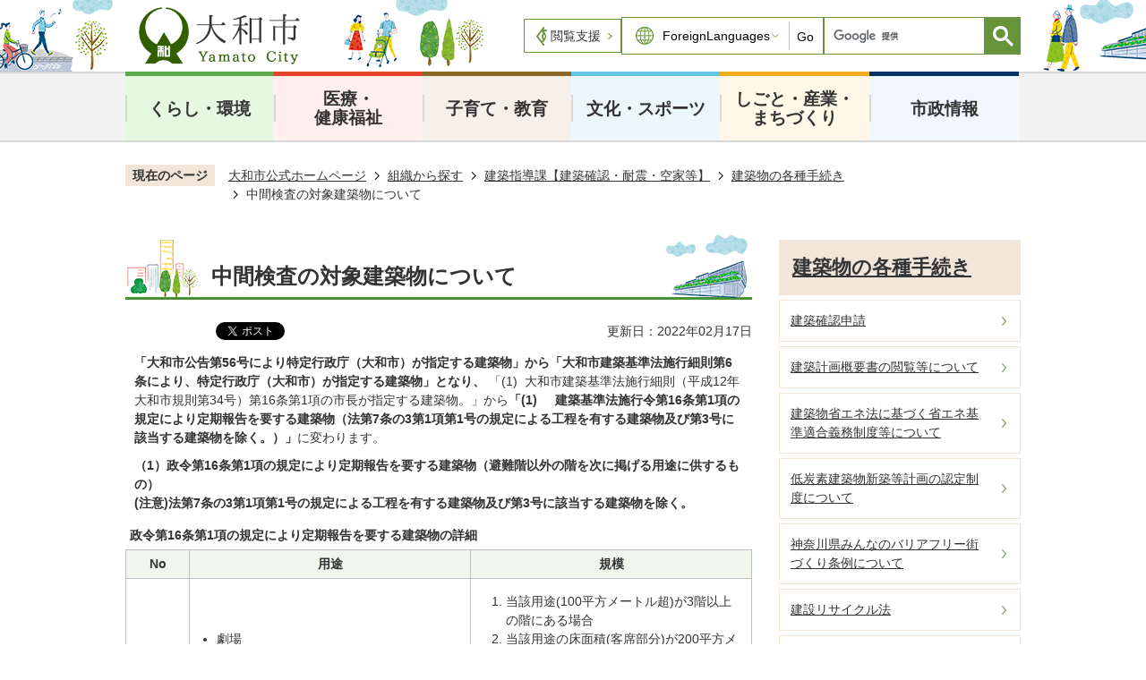

--- FILE ---
content_type: text/html
request_url: https://www.city.yamato.lg.jp/gyosei/soshik/35/KenchikubutsuTetsuduki/6271.html
body_size: 16642
content:
<!DOCTYPE HTML>
<html lang="ja">
<head>
  <meta charset="utf-8">
                                                                                              

        <meta name="keywords" content="">
<meta name="description" content="">    <meta property="og:title" content="中間検査の対象建築物について|大和市">
<meta property="og:type" content="article">
<meta property="og:url" content="https://www.city.yamato.lg.jp/gyosei/soshik/35/KenchikubutsuTetsuduki/6271.html">
  <meta property="og:image" content="//www.city.yamato.lg.jp/theme/base/img_common/ogp_noimage.png" />
  <meta property="og:description" content="              「大和市公告第56号により特定行政庁（大和市）が指定する建築物」から「大和市建築基準法施行細則第6条により、特定行政庁（大和市）が指定する建築物」となり、 「(1)  大和市建築基準法施行細則（平成12年大和市規則第34号）第16条第1項の市長が指定する建築物。」から「(1)     建築基準法施行令第16条第1項の規定により定期報告を要する建築物（法第7条の3第1項第1号の規定による工程を有する建築物及び第3号に該当する建築物を除く。）」に変わります。（1）政令第16条第1項の規定により定期報告を要する建築物（避難階以外の階を次に掲げる用途に供するもの）(注意)法第7条の3第1項第1号の規定による工程を有する建築物及び第3号に該当する建築物を除く。	政令第16条第1項の規定により定期報告を要する建築物の詳細						No			用途			規模									1										劇場				映画館				演芸場																当該用途(100平方メートル超)が3階以上の階にある場合				当該用途の床面積(客席部分)が200平方メートル以上の場合				主階が1階にないもの				当該用途(100平方メートル超)が地階にある場合													2										観覧場(屋外観覧場は除く。)				公会堂				集会場																当該用途(100平方メートル超)が3階以上の階にある場合				当該用途の床面積(客席部分)が200平方メートル以上の場合				当該用途(100平方メートル超)が地階にある場合													3										病院、診療所（患者の収容施設があるものに限る。）				旅館、ホテル				共同住宅（サービス付き高齢者向け住宅に限る。） (注意1)(注意2)				寄宿舎（サービス付き高齢者向け住宅、認知症高齢者グループホーム、障害者グループホームに限る。）				就寝用途の児童福祉施設等									助産施設、乳児院、障害者児入所施設					助産所					盲導犬訓練施設					救護施設、更生施設					老人短期入所施設（小規模多機能型居宅介護の事業所、看護小規模多機能型居宅介護の事業所を含む。）その他これに類するもの					養護老人ホーム、特別養護老人ホーム、軽費老人ホーム、有料老人ホーム					母子保健施設					障害者支援施設、福祉ホーム																								当該用途(100平方メートル超)が3階以上の階にある場合				2階にある当該用途の床面積が300平方メートル以上の場合				当該用途(100平方メートル超)が地階にある場合										(注意1)				 共同住宅で法第7条の3第1項第1号の規定による工程を有する建築物については、市が指定するものから除いている。（法による指定）				(注意2)				 共同住宅については、（3）の規定により50平方メートルを超えるものが対象となります。						 										4			(注意3)										体育館				博物館				美術館				図書館				ボーリング場				スキー場				スケート場				水泳場				スポーツの練習場																当該用途(100平方メートル超)が3階以上の階にある場合				当該用途の床面積が2,000平方メートル以上の場合						(注意3)			学校に附属するものを除く										5										百貨店				マーケット				展示場				キャバレー				カフェー				ナイトクラブ				バー				ダンスホール				遊技場				公衆浴場				待合				料理店				飲食店				物品販売業を営む店舗																当該用途(100平方メートル超)が3階以上の階にある場合				2階にある当該用途の床面積が500平方メートル以上の場合				当該用途の床面積が3,000平方メートル以上の場合				当該用途(100平方メートル超)が地階にある場合									(2) 3以上の階数を有する木造の建築物(3) 一戸建ての住宅、長屋、共同住宅（法第7条の3第1項第1号の規定による工程を有する建築物を除く。）及び兼用住宅で延べ面積が50平方メートルを超える建築物。(注意)(2)、(3)の変更はありません。            " />  <meta name="viewport" content="width=750, user-scalable=yes">      <meta name="nsls:timestamp" content="Thu, 17 Feb 2022 00:59:08 GMT">            <title>中間検査の対象建築物について／大和市</title>    <link rel="canonical" href="https://www.city.yamato.lg.jp/gyosei/soshik/35/KenchikubutsuTetsuduki/6271.html">        
                            <link rel="icon" href="//www.city.yamato.lg.jp/favicon.ico">
        <link rel="apple-touch-icon" href="//www.city.yamato.lg.jp/theme/base/img_common/smartphone.png">
                                                  <link href="//www.city.yamato.lg.jp/theme/base/css/sub.css" rel="stylesheet" type="text/css" class="sp-style">              

                      
            
                                                        <script src="//www.city.yamato.lg.jp/theme/base/js/jquery.js"></script>
                              <script src="//www.city.yamato.lg.jp/theme/base/js/jquery_cookie.js"></script>
                              <script src="//www.city.yamato.lg.jp/theme/base/js/jquery-ui.min.js"></script>
                              <script src="//www.city.yamato.lg.jp/theme/base/js/common_lib.js"></script>
                              <script src="//www.city.yamato.lg.jp/theme/base/js/jquery.easing.1.3.js"></script>
                              <script src="//www.city.yamato.lg.jp/theme/base/js/jquery.bxslider.js"></script>
                              <script src="//www.city.yamato.lg.jp/theme/base/js/jquery_dropmenu.js"></script>
                                                          <script>(function(w,d,s,l,i){w[l]=w[l]||[];w[l].push({'gtm.start':
new Date().getTime(),event:'gtm.js'});var f=d.getElementsByTagName(s)[0],
j=d.createElement(s),dl=l!='dataLayer'?'&l='+l:'';j.async=true;j.src=
'https://www.googletagmanager.com/gtm.js?id='+i+dl;f.parentNode.insertBefore(j,f);
})(window,document,'script','dataLayer','GTM-WQRNL77');</script>
<script src="//www.city.yamato.lg.jp/theme/base/js/common.js"></script>
<script src="//www.city.yamato.lg.jp/theme/base/js/mutual_switching/mutual_switching.js"></script>
<script src="//www.city.yamato.lg.jp/theme/base/js/ewbc.min.js" id="pt_loader"></script>
<script src="//www.city.yamato.lg.jp/theme/base/js/jquery.smartslider.js"></script>
                                              <script src='//www.google.com/jsapi'></script>
                                          <script src="//www.city.yamato.lg.jp/theme/base/js/sub.js"></script>
                          

              
                  
  <!--[if lt IE 9]>
  <script src="//www.city.yamato.lg.jp/theme/base/js/html5shiv-printshiv.min.js"></script>
  <script src="//www.city.yamato.lg.jp/theme/base/js/css3-mediaqueries.js"></script>
  <![endif]-->

  <script>
    var cms_api_token="eyJ0eXAiOiJKV1QiLCJhbGciOiJIUzI1NiJ9.eyJjdXN0b21lcl9jb2RlIjoiMjAxMjUxIiwic2VydmljZV9uYW1lIjoiU01BUlQgQ01TIn0.25_t8chPcprFH8hKxiDvi5MM4d14DiobefIp2m1Ah3E";
    var cms_api_domain="lg-api2nd.smart-lgov.jp";
    var cms_api_site="";
    var cms_app_version="";
    var cms_app_id="";
    var site_domain = "https://www.city.yamato.lg.jp";
    var theme_name = "base";
    var cms_recruit_no = "0";
    var cms_recruit_history_no = "0";
    var cms_recruit_search_item = '[]';
    var is_smartphone = false;  </script>

  
  


</head>
<body>
            
              
                
  
  
  <p id="smartphone" class="jqs-go-to-sp" style="display: none;">
  <a href="https://www.city.yamato.lg.jp/gyosei/soshik/35/KenchikubutsuTetsuduki/6271.html" class="jqs-go-to-sp">
    <span class="wrap">
      <span class="txt">スマートフォン版を表示</span>
      <span class="ico"></span>
    </span>
  </a>
</p>
  



  <div id="wrapper" data-ver="2">
    <div id="wrapper-in">
      <div id="wrapper-in2">

        <div id="header-print">
          <header id="header" class="view-pc">

                          <p class="to-container"><a href="#container">本文へ</a></p>

<div class="header-subnav-area">
      <p id="header-logo">
      <a href="https://www.city.yamato.lg.jp/index.html">
        <img src="//www.city.yamato.lg.jp/theme/base/img_common/pc_header_logo.png" alt="大和市 Yamato City">
      </a>
    </p>
    <div class="support-wrap">
    <div class="support">
      <a href="javascript:void(0);" id="pt_enable">閲覧支援</a>
    </div>
    <div class="lang">
               
<select name="honyaku" class="lang-select" title="ForeignLanguages">
  <option value="" lang="en">ForeignLanguages</option>
  <option value="https://translation2.j-server.com/LUCYMTC/ns/w0/jaen/https://www.city.yamato.lg.jp/gyosei/soshik/35/KenchikubutsuTetsuduki/6271.html" lang="en">English</option>
  <option value="https://translation2.j-server.com/LUCYMTC/ns/w0/jazh/https://www.city.yamato.lg.jp/gyosei/soshik/35/KenchikubutsuTetsuduki/6271.html" lang="zh-cn">中文（簡体）</option>
  <option value="https://translation2.j-server.com/LUCYMTC/ns/w0/jazhb/https://www.city.yamato.lg.jp/gyosei/soshik/35/KenchikubutsuTetsuduki/6271.html" lang="zh-tw">中文（繁体）</option>
  <option value="https://translation2.j-server.com/LUCYMTC/ns/w0/jako/https://www.city.yamato.lg.jp/gyosei/soshik/35/KenchikubutsuTetsuduki/6271.html" lang="ko">&#54620;&#44397;&#50612;</option>  <option value="https://translation2.j-server.com/LUCYMTC/ns/w0/japt/https://www.city.yamato.lg.jp/gyosei/soshik/35/KenchikubutsuTetsuduki/6271.html" lang="pt">&#80;&#111;&#114;&#116;&#117;&#103;&#117;&#234;&#115;</option>  <option value="https://translation2.j-server.com/LUCYMTC/ns/w0/jaes/https://www.city.yamato.lg.jp/gyosei/soshik/35/KenchikubutsuTetsuduki/6271.html" lang="es">&#69;&#115;&#112;&#97;&#241;&#111;&#108;</option>  <option value="https://translation2.j-server.com/LUCYMTC/ns/w0/javi/https://www.city.yamato.lg.jp/gyosei/soshik/35/KenchikubutsuTetsuduki/6271.html" lang="vi">&#84;&#105;&#7871;&#110;&#103;&#32;&#86;&#105;&#7879;&#116;</option>  <option value="https://translation2.j-server.com/LUCYMTC/ns/w0/jath/https://www.city.yamato.lg.jp/gyosei/soshik/35/KenchikubutsuTetsuduki/6271.html" lang="th">&#3652;&#3607;&#3618;</option>  <option value="https://translation2.j-server.com/LUCYMTC/ns/w0/jatl/https://www.city.yamato.lg.jp/gyosei/soshik/35/KenchikubutsuTetsuduki/6271.html" lang="tl">Tagalog</option>  <option value="https://www.city.yamato.lg.jp/gyosei/soshik/35/KenchikubutsuTetsuduki/6271.html" lang="ja">日本語</option>
</select>
<button class="btn-lang-select js-btn-lang-select">
  Go
</button>          </div>
    <div class="search">
                    




                          
                
                  
                  
                                      <div class="gcse-searchbox-only" data-resultsurl="//www.city.yamato.lg.jp/result.html" data-enableAutoComplete="true"></div>
  
                  </div>
  </div>
</div>            
                          <script>
$(function() {
  $('.headerNaviDynBlock').each(function() {
    var block = $(this);
    var list = block.find('.headerNaviDynList');
    block.css('display', 'none');

    var url = block.attr('url');
    if (!url) {
      url = block.attr('data-url');
      if (!url) {
        return;
      }
    }

    $.getJSON(url, function(json) {
      var templateOrig = block.find('.headerNaviPageTemplate');
      if (templateOrig.length == 0) {
        return;
      }
      var template = templateOrig.clone().removeClass('headerNaviPageTemplate').addClass('pageEntity').css('display', '');
      block.find('.pageEntity').remove();
      var count = 0;
      for (var j=0; j<json.length; j++) {
        var item = json[j];
        if (item.is_category_index && item.child_pages_count == 0) {
          continue;
        }
        var entity = template.clone();
        entity.find('.pageLink').attr('href', item.url).text(item.page_name);
        entity.find('.pageDescription').text(item.description);
        list.append(entity);
        count++;
      }
      if (count > 0) {
        block.css('display', '');
      }
      templateOrig.remove();
    });
  });
});
</script>

<nav id="header-nav">
  <div class="in">
    <ul class="list clearfix">
      <li class="nav1">
        <a href="https://www.city.yamato.lg.jp/gyosei/kurashi/index.html">くらし・環境</a>
                        <div class="headerNaviDynBlock" data-url="//www.city.yamato.lg.jp/gyosei/kurashi/index.tree.json">
          <div class="dropmenu">
            <dl class="in2">
              <dt>くらし・環境</dt>
              <dd>
                <ul class="list2 headerNaviDynList">
                  <li class="headerNaviPageTemplate"><a class="pageLink"></a></li>
                </ul>
              </dd>
            </dl>
          </div>
        </div>
                      </li>
      <li class="nav2">
        <a href="https://www.city.yamato.lg.jp/gyosei/iryo_kenkofukushi/index.html">医療・<br>健康福祉</a>
                        <div class="headerNaviDynBlock" data-url="//www.city.yamato.lg.jp/gyosei/iryo_kenkofukushi/index.tree.json">
          <div class="dropmenu">
            <dl class="in2">
              <dt>医療・<br>健康福祉</dt>
              <dd>
                <ul class="list2 headerNaviDynList">
                  <li class="headerNaviPageTemplate"><a class="pageLink"></a></li>
                </ul>
              </dd>
            </dl>
          </div>
        </div>
                      </li>
      <li class="nav3">
        <a href="https://www.city.yamato.lg.jp/gyosei/kosodate_kyoiku/index.html">子育て・教育</a>
                        <div class="headerNaviDynBlock" data-url="//www.city.yamato.lg.jp/gyosei/kosodate_kyoiku/index.tree.json">
          <div class="dropmenu">
            <dl class="in2">
              <dt>子育て・教育</dt>
              <dd>
                <ul class="list2 headerNaviDynList">
                  <li class="headerNaviPageTemplate"><a class="pageLink"></a></li>
                </ul>
              </dd>
            </dl>
          </div>
        </div>
                      </li>
      <li class="nav4">
        <a href="https://www.city.yamato.lg.jp/gyosei/bunka_sports/index.html">文化・スポーツ</a>
                        <div class="headerNaviDynBlock" data-url="//www.city.yamato.lg.jp/gyosei/bunka_sports/index.tree.json">
          <div class="dropmenu">
            <dl class="in2">
              <dt>文化・スポーツ</dt>
              <dd>
                <ul class="list2 headerNaviDynList">
                  <li class="headerNaviPageTemplate"><a class="pageLink"></a></li>
                </ul>
              </dd>
            </dl>
          </div>
        </div>
                      </li>
      <li class="nav5">
        <a href="https://www.city.yamato.lg.jp/gyosei/shigoto_sangyo_machizukuri/index.html">しごと・産業・<br>まちづくり</a>
                        <div class="headerNaviDynBlock" data-url="//www.city.yamato.lg.jp/gyosei/shigoto_sangyo_machizukuri/index.tree.json">
          <div class="dropmenu">
            <dl class="in2">
              <dt>しごと・産業・<br>まちづくり</dt>
              <dd>
                <ul class="list2 headerNaviDynList">
                  <li class="headerNaviPageTemplate"><a class="pageLink"></a></li>
                </ul>
              </dd>
            </dl>
          </div>
        </div>
                      </li>
      <li class="nav6">
        <a href="https://www.city.yamato.lg.jp/gyosei/shiseijoho/index.html">市政情報</a>
                        <div class="headerNaviDynBlock" data-url="//www.city.yamato.lg.jp/gyosei/shiseijoho/index.tree.json">
          <div class="dropmenu">
            <dl class="in2">
              <dt>市政情報</dt>
              <dd>
                <ul class="list2 headerNaviDynList">
                  <li class="headerNaviPageTemplate"><a class="pageLink"></a></li>
                </ul>
              </dd>
            </dl>
          </div>
        </div>
                      </li>
    </ul>
  </div>
</nav>            
          </header>

                      <header id="sp-header" class="view-sp">
  <div class="sp-box">
          <p id="sp-header-logo"><a href="https://www.city.yamato.lg.jp/index.html"><img src="//www.city.yamato.lg.jp/theme/base/img_common/sp_header_logo.png" alt="大和市 Yamato City"></a></p>
          <nav class="sp-header-nav">
      <div class="menu-btn-area">
        <ul class="menu-btn">
          <li class="search-btn-open">
            <a href="#">
              <img src="//www.city.yamato.lg.jp/theme/base/img_common/v2_search_btn_menu.png" alt="検索">
            </a>
          </li>
          <li class="menu-btn-open">
            <a href="#">
              <img src="//www.city.yamato.lg.jp/theme/base/img_common/menu_btn_menu.png" alt="メニュー">
            </a>
          </li>
        </ul>
      </div>
    </nav>
  </div>
  <div class="sp-bottom-menu">
    <div class="bottom-wrap">
      <div class="bottom-button-area">
        <div class="menu-btn">
          <div class="bottom-search-btn-open search-btn-open">
            <a href="#">
              <img src="//www.city.yamato.lg.jp/theme/base/img_common/bottom_search_icon.png" alt="検索">
            </a>
          </div>
          <div class="bottom-search-btn-close search-btn-close">
              <a href="#">
                <img src="//www.city.yamato.lg.jp/theme/base/img_common/menu_btn_close.png" alt="閉じる">
              </a>
          </div>
        </div>
        <div class="menu-btn">
          <div class="bottom-menu-btn-open menu-btn-open">
            <a href="#">
              <img src="//www.city.yamato.lg.jp/theme/base/img_common/bottom_menu_icon.png" alt="メニュー">
            </a>
          </div>
        <div class="bottom-menu-btn-close menu-btn-close">
            <a href="#">
              <img src="//www.city.yamato.lg.jp/theme/base/img_common/menu_btn_close.png" alt="閉じる">
            </a>
        </div>
        </div>
        <p id="sp-pagetop">
        <a href="#wrapper" class="scroll">
          <img src="//www.city.yamato.lg.jp/theme/base/img_common/bottom_pagetop_icon.png" alt="ページトップへ戻る">
        </a>
      </p>
      </div>
    </div>
  </div>
        <div class="modal-search-bg"></div>
<div class="modal-search">
  <div class="sp-box">
    <p class="sp-header-logo"><a href="https://www.city.yamato.lg.jp/index.html"><img src="//www.city.yamato.lg.jp/theme/base/img_common/sp_header_logo.png" alt="大和市 Yamato City"></a></p>
    <nav class="sp-header-nav">
      <div class="menu-btn-area">
        <ul class="menu-btn">
          <li class="menu-btn-close">
            <a href="#">
              <img src="//www.city.yamato.lg.jp/theme/base/img_common/v2_search_btn_close.png" alt="閉じる">
            </a>
          </li>
          <li class="menu-btn-open">
            <a href="#">
              <img src="//www.city.yamato.lg.jp/theme/base/img_common/menu_btn_menu.png" alt="メニュー">
            </a>
          </li>
        </ul>
      </div>
    </nav>
  </div>
  <div class="in">
    <div class="search">
      <div class="search-box">
                          




                          
                
                  
                  
                                      <div class="gcse-searchbox-only" data-resultsurl="//www.city.yamato.lg.jp/result.html" data-enableAutoComplete="true"></div>
  
                      </div>
    </div>
    
    <p class="modal-search-close">
      <a href="#">検索を閉じる</a>
    </p>
  </div>
</div>

<div class="modal-menu">
  <div class="sp-box">
    <p class="sp-header-logo"><a href="https://www.city.yamato.lg.jp/index.html"><img src="//www.city.yamato.lg.jp/theme/base/img_common/sp_header_logo.png" alt="大和市 Yamato City"></a></p>
    <nav class="sp-header-nav">
      <div class="menu-btn-area">
        <ul class="menu-btn">
          <li class="search-btn-open">
            <a href="#">
              <img src="//www.city.yamato.lg.jp/theme/base/img_common/v2_search_btn_menu.png" alt="検索">
            </a>
          </li>
          <li class="menu-btn-close">
            <a href="#">
              <img src="//www.city.yamato.lg.jp/theme/base/img_common/menu_btn_close.png" alt="閉じる">
            </a>
          </li>
        </ul>
      </div>
    </nav>
  </div>
  <div class="in">
          <nav class="sp-nav" aria-label="スマホ展開メニュー">
  <ul class="modal-nav" role="tablist">
    <li class="box">
      <p class="title">
        <a href="https://www.city.yamato.lg.jp/gyosei/kurashi/index.html">くらし・環境</a>
                <button type="button" role="tab" aria-controls="sp-nav1" aria-selected="false" aria-expanded="false" class="plus"><span>くらし・環境を開く</span></button>
              </p>
                  <div class="bloc" role="tabpanel" id="sp-nav1" aria-hidden="true">
              <div class="headerNaviDynBlock" data-url="//www.city.yamato.lg.jp/gyosei/kurashi/index.tree.json">
          <ul class="list headerNaviDynList">
            <li class="headerNaviPageTemplate"><a class="pageLink"></a></li>
          </ul>
        </div>
      </div>
          </li>

    <li class="box">
      <p class="title">
        <a href="https://www.city.yamato.lg.jp/gyosei/iryo_kenkofukushi/index.html">医療・健康福祉</a>
                <button type="button" role="tab" aria-controls="sp-nav2" aria-selected="false" aria-expanded="false" class="plus"><span>医療・健康福祉を開く</span></button>
              </p>
                  <div class="bloc" role="tabpanel" id="sp-nav2" aria-hidden="true">
              <div class="headerNaviDynBlock" data-url="//www.city.yamato.lg.jp/gyosei/iryo_kenkofukushi/index.tree.json">
          <ul class="list headerNaviDynList">
            <li class="headerNaviPageTemplate"><a class="pageLink"></a></li>
          </ul>
        </div>
      </div>
          </li>

    <li class="box">
      <p class="title">
        <a href="https://www.city.yamato.lg.jp/gyosei/kosodate_kyoiku/index.html">子育て・教育</a>
                <button type="button" role="tab" aria-controls="sp-nav3" aria-selected="false" aria-expanded="false" class="plus"><span>子育て・教育を開く</span></button>
              </p>
                  <div class="bloc" role="tabpanel" id="sp-nav3" aria-hidden="true">
              <div class="headerNaviDynBlock" data-url="//www.city.yamato.lg.jp/gyosei/kosodate_kyoiku/index.tree.json">
          <ul class="list headerNaviDynList">
            <li class="headerNaviPageTemplate"><a class="pageLink"></a></li>
          </ul>
        </div>
      </div>
          </li>

    <li class="box">
      <p class="title">
        <a href="https://www.city.yamato.lg.jp/gyosei/bunka_sports/index.html">文化・スポーツ</a>
                <button type="button" role="tab" aria-controls="sp-nav4" aria-selected="false" aria-expanded="false" class="plus"><span>文化・スポーツを開く</span></button>
              </p>
                  <div class="bloc" role="tabpanel" id="sp-nav4" aria-hidden="true">
              <div class="headerNaviDynBlock" data-url="//www.city.yamato.lg.jp/gyosei/bunka_sports/index.tree.json">
          <ul class="list headerNaviDynList">
            <li class="headerNaviPageTemplate"><a class="pageLink"></a></li>
          </ul>
        </div>
      </div>
          </li>

    <li class="box">
      <p class="title">
        <a href="https://www.city.yamato.lg.jp/gyosei/shigoto_sangyo_machizukuri/index.html">しごと・産業・まちづくり</a>
                <button type="button" role="tab" aria-controls="sp-nav5" aria-selected="false" aria-expanded="false" class="plus"><span>しごと・産業・まちづくりを開く</span></button>
              </p>
                  <div class="bloc" role="tabpanel" id="sp-nav5" aria-hidden="true">
              <div class="headerNaviDynBlock" data-url="//www.city.yamato.lg.jp/gyosei/shigoto_sangyo_machizukuri/index.tree.json">
          <ul class="list headerNaviDynList">
            <li class="headerNaviPageTemplate"><a class="pageLink"></a></li>
          </ul>
        </div>
      </div>
          </li>

    <li class="box">
      <p class="title">
        <a href="https://www.city.yamato.lg.jp/gyosei/shiseijoho/index.html">市政情報</a>
                <button type="button" role="tab" aria-controls="sp-nav6" aria-selected="false" aria-expanded="false" class="plus"><span>市政情報を開く</span></button>
              </p>
                  <div class="bloc" role="tabpanel" id="sp-nav6" aria-hidden="true">
              <div class="headerNaviDynBlock" data-url="//www.city.yamato.lg.jp/gyosei/shiseijoho/index.tree.json">
          <ul class="list headerNaviDynList">
            <li class="headerNaviPageTemplate"><a class="pageLink"></a></li>
          </ul>
        </div>
      </div>
          </li>
  </ul>
</nav>        <p class="gotopc jqs-go-to-pc">
      <a href="https://www.city.yamato.lg.jp/gyosei/soshik/35/KenchikubutsuTetsuduki/6271.html" class="jqs-go-to-pc">PCサイトを表示</a>
    </p>
    
    <div class="lang">
               
<select name="honyaku" class="lang-select" title="ForeignLanguages">
  <option value="" lang="en">ForeignLanguages</option>
  <option value="https://translation2.j-server.com/LUCYMTC/ns/w0/jaen/https://www.city.yamato.lg.jp/gyosei/soshik/35/KenchikubutsuTetsuduki/6271.html" lang="en">English</option>
  <option value="https://translation2.j-server.com/LUCYMTC/ns/w0/jazh/https://www.city.yamato.lg.jp/gyosei/soshik/35/KenchikubutsuTetsuduki/6271.html" lang="zh-cn">中文（簡体）</option>
  <option value="https://translation2.j-server.com/LUCYMTC/ns/w0/jazhb/https://www.city.yamato.lg.jp/gyosei/soshik/35/KenchikubutsuTetsuduki/6271.html" lang="zh-tw">中文（繁体）</option>
  <option value="https://translation2.j-server.com/LUCYMTC/ns/w0/jako/https://www.city.yamato.lg.jp/gyosei/soshik/35/KenchikubutsuTetsuduki/6271.html" lang="ko">&#54620;&#44397;&#50612;</option>  <option value="https://translation2.j-server.com/LUCYMTC/ns/w0/japt/https://www.city.yamato.lg.jp/gyosei/soshik/35/KenchikubutsuTetsuduki/6271.html" lang="pt">&#80;&#111;&#114;&#116;&#117;&#103;&#117;&#234;&#115;</option>  <option value="https://translation2.j-server.com/LUCYMTC/ns/w0/jaes/https://www.city.yamato.lg.jp/gyosei/soshik/35/KenchikubutsuTetsuduki/6271.html" lang="es">&#69;&#115;&#112;&#97;&#241;&#111;&#108;</option>  <option value="https://translation2.j-server.com/LUCYMTC/ns/w0/javi/https://www.city.yamato.lg.jp/gyosei/soshik/35/KenchikubutsuTetsuduki/6271.html" lang="vi">&#84;&#105;&#7871;&#110;&#103;&#32;&#86;&#105;&#7879;&#116;</option>  <option value="https://translation2.j-server.com/LUCYMTC/ns/w0/jath/https://www.city.yamato.lg.jp/gyosei/soshik/35/KenchikubutsuTetsuduki/6271.html" lang="th">&#3652;&#3607;&#3618;</option>  <option value="https://translation2.j-server.com/LUCYMTC/ns/w0/jatl/https://www.city.yamato.lg.jp/gyosei/soshik/35/KenchikubutsuTetsuduki/6271.html" lang="tl">Tagalog</option>  <option value="https://www.city.yamato.lg.jp/gyosei/soshik/35/KenchikubutsuTetsuduki/6271.html" lang="ja">日本語</option>
</select>
<button class="btn-lang-select js-btn-lang-select">
  Go
</button>          </div>
    
    <p class="modal-menu-close">
      <a href="#">メニューを閉じる</a>
    </p>
  </div>
</div>  
</header>          
        </div>

        <dl id="pankuzu" class="clearfix">
          <dt class="title">現在のページ</dt>
          <dd class="in">
            

<ul class="list">
              <li><a href="https://www.city.yamato.lg.jp/index.html">大和市公式ホームページ</a></li>
                  <li class="icon"><a href="https://www.city.yamato.lg.jp/gyosei/index.html">トップページ</a></li>
                  <li class="icon"><a href="https://www.city.yamato.lg.jp/gyosei/soshik/index.html">組織から探す</a></li>
                  <li class="icon"><a href="https://www.city.yamato.lg.jp/gyosei/soshik/35/index.html">建築指導課【建築確認・耐震・空家等】</a></li>
                  <li class="icon"><a href="https://www.city.yamato.lg.jp/gyosei/soshik/35/KenchikubutsuTetsuduki/index.html">建築物の各種手続き</a></li>
            <li class="icon"><span>中間検査の対象建築物について</span></li>
  </ul>
          </dd>
        </dl>

        <section id="container">
          <div id="container-in" class="clearfix">

            <article id="contents" role="main">

                                
      <h1 class="title"><span class="bg"><span class="bg2">中間検査の対象建築物について</span></span></h1>
                  
              <div id="social-update-area">
                                                                                  <div id="social" class="rs_preserve">
        <div class="clearfix in">

          <script>
            $(document).ready(function () {
              $('.fb-like').attr('data-href', location.href);
              $('.fb-share-button').attr('data-href', location.href);
              $('.line-it-button').attr('data-url', location.href);
            });
          </script>

                    <script>!function(d,s,id){var js,fjs=d.getElementsByTagName(s)[0],p=/^http:/.test(d.location)?'http':'https';if(!d.getElementById(id)){js=d.createElement(s);js.id=id;js.src=p+'://platform.twitter.com/widgets.js';fjs.parentNode.insertBefore(js,fjs);}}(document, 'script', 'twitter-wjs');</script>

                              
          <ul id="sns-list" class="list">
                                    <li>
              <iframe src="https://www.facebook.com/plugins/share_button.php?href=https%3A%2F%2Fdevelopers.facebook.com%2Fdocs%2Fplugins%2F&layout=button&size=small&width=91&height=20&appId" width="91" height="20" style="border:none;overflow:hidden" allow="autoplay; clipboard-write; encrypted-media; picture-in-picture; web-share" title="fb:like Facebook Social Plugin"></iframe>
            </li>

                        <li><div><a href="https://twitter.com/share" target="_blank" class="twitter-share-button">Tweet</a></div></li>

                        <li class="view-sp">
              <div class="line-it-button" data-lang="ja" data-type="share-a" data-env="REAL" data-url="" data-color="default" data-size="small" data-count="false" data-ver="3" style="display: none;"></div>
              <script src="https://www.line-website.com/social-plugins/js/thirdparty/loader.min.js" async="async" defer="defer"></script>
            </li>
          </ul>

        </div>
      </div>
                                                                                            

  
                
            
            
                     
        <p class="update">更新日：2022年02月17日</p>

  
                              </div>

              <div id="contents-in">      
        
        
                <div class="free-layout-area">
          <div>
            
            
            <div class="wysiwyg">
              <p><strong>「大和市公告第56号により特定行政庁（大和市）が指定する建築物」から「大和市建築基準法施行細則第6条により、特定行政庁（大和市）が指定する建築物」となり、&nbsp;</strong>「(1)&nbsp; 大和市建築基準法施行細則（平成12年大和市規則第34号）第16条第1項の市長が指定する建築物。」から<strong>「(1)&nbsp;&nbsp;&nbsp;&nbsp; 建築基準法施行令第16条第1項の規定により定期報告を要する建築物（法第7条の3第1項第1号の規定による工程を有する建築物及び第3号に該当する建築物を除く。）」</strong>に変わります。</p>

<p><strong>（1）政令第16条第1項の規定により定期報告を要する建築物（避難階以外の階を次に掲げる用途に供するもの）<br />
(注意)法第7条の3第1項第1号の規定による工程を有する建築物及び第3号に該当する建築物を除く。</strong></p>

<table>
	<caption>政令第16条第1項の規定により定期報告を要する建築物の詳細</caption>
	<thead>
		<tr>
			<th scope="col">No</th>
			<th scope="col" style="width: 45%;">用途</th>
			<th scope="col" style="width: 45%;">規模</th>
		</tr>
	</thead>
	<tbody>
		<tr>
			<td>1</td>
			<td>
			<ul>
				<li>劇場</li>
				<li>映画館</li>
				<li>演芸場</li>
			</ul>
			</td>
			<td>
			<ol>
				<li>当該用途(100平方メートル超)が3階以上の階にある場合</li>
				<li>当該用途の床面積(客席部分)が200平方メートル以上の場合</li>
				<li>主階が1階にないもの</li>
				<li>当該用途(100平方メートル超)が地階にある場合</li>
			</ol>
			</td>
		</tr>
		<tr>
			<td>2</td>
			<td>
			<ul>
				<li>観覧場(屋外観覧場は除く。)</li>
				<li>公会堂</li>
				<li>集会場</li>
			</ul>
			</td>
			<td>
			<ol>
				<li>当該用途(100平方メートル超)が3階以上の階にある場合</li>
				<li>当該用途の床面積(客席部分)が200平方メートル以上の場合</li>
				<li>当該用途(100平方メートル超)が地階にある場合</li>
			</ol>
			</td>
		</tr>
		<tr>
			<td>3</td>
			<td>
			<ul>
				<li>病院、診療所（患者の収容施設があるものに限る。）</li>
				<li>旅館、ホテル</li>
				<li><strong>共同住宅（サービス付き高齢者向け住宅に限る。）<strong class="text_"> (注意1)(注意2)</strong></strong></li>
				<li>寄宿舎（サービス付き高齢者向け住宅、認知症高齢者グループホーム、障害者グループホームに限る。）</li>
				<li>就寝用途の児童福祉施設等
				<ul>
					<li>助産施設、乳児院、障害者児入所施設</li>
					<li>助産所</li>
					<li>盲導犬訓練施設</li>
					<li>救護施設、更生施設</li>
					<li>老人短期入所施設（小規模多機能型居宅介護の事業所、看護小規模多機能型居宅介護の事業所を含む。）その他これに類するもの</li>
					<li>養護老人ホーム、特別養護老人ホーム、軽費老人ホーム、有料老人ホーム</li>
					<li>母子保健施設</li>
					<li>障害者支援施設、福祉ホーム</li>
				</ul>
				</li>
			</ul>
			</td>
			<td>
			<ol>
				<li>当該用途(100平方メートル超)が3階以上の階にある場合</li>
				<li>2階にある当該用途の床面積が300平方メートル以上の場合</li>
				<li>当該用途(100平方メートル超)が地階にある場合</li>
			</ol>

			<ul>
				<li><strong><strong class="text_">(注意1)</strong><br />
				&nbsp;共同住宅で法第7条の3第1項第1号の規定による工程を有する建築物については、市が指定するものから除いている。（法による指定）</strong></li>
				<li><strong><strong class="text_">(注意2)</strong><br />
				&nbsp;共同住宅については、（3）の規定により50平方メートルを超えるものが対象となります。</strong></li>
			</ul>

			<p>&nbsp;</p>
			</td>
		</tr>
		<tr>
			<td>4<br />
			<strong class="text_">(注意3)</strong></td>
			<td>
			<ul>
				<li>体育館</li>
				<li>博物館</li>
				<li>美術館</li>
				<li>図書館</li>
				<li>ボーリング場</li>
				<li>スキー場</li>
				<li>スケート場</li>
				<li>水泳場</li>
				<li>スポーツの練習場</li>
			</ul>
			</td>
			<td>
			<ol>
				<li>当該用途(100平方メートル超)が3階以上の階にある場合</li>
				<li>当該用途の床面積が2,000平方メートル以上の場合</li>
			</ol>

			<p><strong><strong class="text_">(注意3)</strong><br />
			学校に附属するものを除く</strong></p>
			</td>
		</tr>
		<tr>
			<td>5</td>
			<td>
			<ul>
				<li>百貨店</li>
				<li>マーケット</li>
				<li>展示場</li>
				<li>キャバレー</li>
				<li>カフェー</li>
				<li>ナイトクラブ</li>
				<li>バー</li>
				<li>ダンスホール</li>
				<li>遊技場</li>
				<li>公衆浴場</li>
				<li>待合</li>
				<li>料理店</li>
				<li>飲食店</li>
				<li>物品販売業を営む店舗</li>
			</ul>
			</td>
			<td>
			<ol>
				<li>当該用途(100平方メートル超)が3階以上の階にある場合</li>
				<li>2階にある当該用途の床面積が500平方メートル以上の場合</li>
				<li>当該用途の床面積が3,000平方メートル以上の場合</li>
				<li>当該用途(100平方メートル超)が地階にある場合</li>
			</ol>
			</td>
		</tr>
	</tbody>
</table>

<p>(2) 3以上の階数を有する木造の建築物<br />
(3) 一戸建ての住宅、長屋、共同住宅（法第7条の3第1項第1号の規定による工程を有する建築物を除く。）及び兼用住宅で延べ面積が50平方メートルを超える建築物。<br />
<strong class="text_">(注意)(2)、(3)の変更はありません。</strong></p>
            </div>
          
          
          

            
            
            <div class="wysiwyg">
              <p><strong>以下は、「中間検査を行わない建築物」</strong></p>

<ol>
	<li><strong>新築以外の建築物</strong></li>
	<li><strong>法第18条第3項の規定による確認済証の交付を受けた建築物</strong></li>
	<li><strong>法第68条の11第1項の規定により国土交通大臣が型式部材等の製造者の認証をした者が製造する当該認証に係る建築物</strong></li>
	<li><strong>法第68条の25の規定により国土交通大臣が構造方法等の認定（法第20条第1項第1号及び建築基準法施行規則第1条の3第1項第1号イの規定による認定に限る。）</strong></li>
	<li><strong>法第68条の26の規定により国土交通大臣が特殊構造方法等認定をした建築物</strong></li>
	<li><strong>法第85条第5項の規定による許可を受けた仮設建築物</strong></li>
	<li><strong>木造でその主要な構造が軸組工法又は枠組壁工法以外の建築物</strong></li>
	<li><strong>特定住宅瑕疵担保責任の履行の確保等に関する法律（平成19年法律第66号）第19条第1号又は第2号に規定する保険契約に係る現場検査を受ける建築物</strong></li>
	<li><strong>住宅の品質確保の促進等に関する法律（平成11年法律第81号）第5条第1項に基づき、同法第6条第3項に規定する建設住宅性能評価書の交付を受ける建築物</strong></li>
</ol>
            </div>
          
          
          

            
            
            <div class="wysiwyg">
              <p><strong class="text_">(注意)&nbsp;中間検査を行わない建築物については、建築計画概要書（第二面）【18.その他必要な事項】に、中間検査を行わない概要を記入してください。（【19.備考】ある場合は、備考欄へ）</strong></p>

<p><strong>&nbsp;記入例</strong></p>

<p><strong>「住宅瑕疵担保履行法に基づく現場検査を受ける建築物」<br />
「建設住宅性能評価書の交付を受ける建築物」<br />
「型式部材等製造者認証に係る建築物」など記入してください。</strong></p>

<p><strong class="text_">(注意)&nbsp; 法第7条の3第1項第1号の規定による工程を有する建築物は、法令で中間検査が必要です。ご注意ください。</strong></p>
            </div>
          
          
          
<p class="file-link-item"><a class="pdf" href="//www.city.yamato.lg.jp/material/files/group/52/000114755.pdf">大和市建築基準法施行細則の一部を改正する規則（新旧対照表） (PDFファイル: 188.7KB)</a></p>
</div>
        </div>
        
        


            
              
                                                                  <!-- 「お問い合わせ先」 -->
                                                        
      <div class="toiawase">
      <div class="toiawase-in">
        <h2 class="title"><span class="bg"><span class="bg2">この記事に関するお問合せ先</span></span></h2>
        <div class="in">
          <div class="name">まちづくり部 建築指導課 建築審査係<br />〒242-8601 大和市下鶴間1-1-1 (本庁舎4階 <a href="https://www.city.yamato.lg.jp/gyosei/soshik/63/shinoshokai/chosha_shisetsuannai/6830.html">案内図</a>)<br />電話：046-260-5434<br /><br /><a href="https://dshinsei.e-kanagawa.lg.jp/142131-u/offer/offerList_detail.action?tempSeq=24153">お問合せフォーム</a></div>
        </div>
      </div>
    </div>
                    
                     <!-- pdfダウンロード -->

          <aside id="pdf-download">
    <a href="http://get.adobe.com/jp/reader/">
    <img src="//www.city.yamato.lg.jp/resource/img/get_adobe_reader.png" alt="「Adobe Reader（Acrobat Reader）」ダウンロード"></a>
    PDFファイルを閲覧するには「Adobe Reader（Acrobat Reader）」が必要です。お持ちでない方は、左記の「Adobe Reader（Acrobat Reader）」ダウンロードボタンをクリックして、ソフトウェアをダウンロードし、インストールしてください。
  </aside>

                  
  


                  
                
              <!-- //#contents-in  -->
              </div>
            <!-- //#contents  -->
            </article>

                                                                                                        
              
                <nav id="side-nav">
        <section class="side-nav-list sub-side-nav">
                    
    <script>
  function cmsDynDateFormat(date, format) {
    var jpWeek = ['日', '月', '火', '水', '木', '金', '土'];
    return format.replace('%Y', date.getFullYear()).replace('%m', ('0' + (date.getMonth() + 1)).slice(-2)).replace('%d', ('0' + date.getDate()).slice(-2)).replace('%a', jpWeek[date.getDay()])
        .replace('%H', ('0' + date.getHours()).slice(-2)).replace('%M', ('0' + date.getMinutes()).slice(-2)).replace('%S', ('0' + date.getSeconds()).slice(-2));
  }
  function cmsDynExecuteGetPageList() {
    var outerBlocks = $('.pageListDynBlock');
    outerBlocks.each(function() {
      var block = $(this);
      block.find('.pageListExists').css('display', 'none');
      block.find('.pageListNotExists').css('display', 'none');

      var url = block.attr('data-url');

      var cond = {};

      cond.limit = parseInt(block.attr('data-limit'));
      cond.showIndex = parseInt(block.attr('data-show-index'));
      cond.showMobile = parseInt(block.attr('data-show-mobile'));
      dateBegin = block.attr('data-date-begin');
      dateSpan = block.attr('data-date-span');

      cond.curPageNo = block.attr('data-current-page-no');
      cond.dirClass = block.attr('data-dir-class');
      cond.pageClass = block.attr('data-page-class');

      cond.timeBegin = 0;
      if (dateBegin) {
        cond.timeBegin = new Date(dateBegin);
      } else if (dateSpan) {
        cond.timeBegin = Date.now() - dateSpan * 86400000;
      }
      var recentSpan = block.attr('data-recent-span');
      cond.recentBegin = 0;
      if (recentSpan) {
        cond.recentBegin = Date.now() - recentSpan * 86400000;
      }
      cond.dateFormat = block.attr('data-date-format');
      if (!cond.dateFormat) {
        cond.dateFormat = '%Y/%m/%d %H:%M:%S';
      }
      cond.joinGrue = block.attr('data-join-grue');
      if (!cond.joinGrue) {
        cond.joinGrue = ' , ';
      }
      cond.eventDateFormat = block.attr('data-event-date-format');
      if (!cond.eventDateFormat) {
        cond.eventDateFormat = cond.dateFormat;
      }
      cond.eventType = block.attr('data-event-type');
      cond.eventField = block.attr('data-event-field');
      cond.eventArea = block.attr('data-event-area');
      eventDateSpan = block.attr('data-event-date-span');
      cond.eventTimeEnd = 0;
      if (eventDateSpan) {
        cond.eventTimeEnd = Date.now() + eventDateSpan * 86400000;
      }

      // タグ
      cond.tagDisplay = block.attr('data-show-tags');
      cond.tagPosition = block.attr('data-tags-position');
      cond.tagFilterTargets = block.attr('data-tag-filter-targets');

      $.getJSON(url, function(json) {
        cmsDynApplyPageListJson(block, json, cond);
      }).fail(function(jqxhr, textStatus, error) {
        block.css('display', 'none');
      });
    });
  }
  function cmsDynApplyPageListJson(block, json, cond) {
    var now = Date.now();
    var list = block.find('.pageListBlock');
    var template = list.find('.pageEntity:first').clone();
    list.find('.pageEntity').remove();

    var count = 0;

    for (var i = 0; i < json.length; i++) {
      var item = json[i];
      var itemDate = new Date(item.publish_datetime);

      if (!cond.showIndex && item.is_category_index) {
        continue;
      }
      if (!cond.showMobile && item.is_keitai_page) {
        continue;
      }
      if (cond.timeBegin && itemDate.getTime() < cond.timeBegin) {
        continue;
      }

      // タグによる絞込み
      if ('tag' in item && item.tag && cond.tagFilterTargets != null) {
        var filteringNos = (!isNaN(cond.tagFilterTargets)) ? [cond.tagFilterTargets] : cond.tagFilterTargets.split(/,|\s/);
        var isTarget = false;
        item.tag.forEach(function(tagItem, idx) {
          if (filteringNos.indexOf(tagItem.tag_no + "") >= 0) {
            isTarget = true;
          }
        });
        if (!isTarget) {
          continue;
        }
      }

      var entity = template.clone();
      if ('event' in item && item['event']) {
        var pageEvent = item['event'];
        if (cond.eventType && cond.eventType != pageEvent.event_type_name) {
          continue;
        }
        if (cond.eventField && $.inArray(cond.eventField, pageEvent.event_fields) < 0) {
          continue;
        }
        if (cond.eventArea && $.inArray(cond.eventArea, pageEvent.event_area) < 0) {
          continue;
        }

        var eventDateString = '';
        if (cond.eventTimeEnd) {
          if (pageEvent.event_date_type_id == 0) {
            var startDatetime = pageEvent.event_start_datetime ? new Date(pageEvent.event_start_datetime) : false;
            var endDatetime = pageEvent.event_end_datetime ? new Date(pageEvent.event_end_datetime) : false;
            if (startDatetime && endDatetime) {
              if (startDatetime.getTime() > cond.eventTimeEnd || endDatetime.getTime() <= now) {
                continue;
              }
              eventDateString = cmsDynDateFormat(startDatetime, cond.eventDateFormat) + '～' + cmsDynDateFormat(endDatetime, cond.eventDateFormat);
            } else if (startDatetime) {
              if (startDatetime.getTime() > cond.eventTimeEnd) {
                continue;
              }
            } else {
              if (endDatetime.getTime() <= now) {
                continue;
              }
              eventDateString = '～' + cmsDynDateFormat(endDatetime, cond.eventDateFormat);
            }
          } else if (pageEvent.event_date_type_id == 1) {
            var filteredDates = $.grep(pageEvent.event_dates, function(value, index) {
              var eventTime1 = new Date(value[0]+'T00:00:00+09:00').getTime();
              var eventTime2 = new Date(value[1]+'T23:59:59+09:00').getTime();
              return (eventTime1 <= cond.eventTimeEnd && eventTime2 >= now);
            });
            if (filteredDates.length == 0) {
              continue;
            }
          }
        }
        if (pageEvent.event_place) {
          entity.find('.pageEventPlaceExists').css('display', '');
          entity.find('.pageEventPlace').text(pageEvent.event_place);
        } else {
          entity.find('.pageEventPlaceExists').css('display', 'none');
          entity.find('.pageEventPlace').text('');
        }
        if (pageEvent.event_date_supplement) {
          entity.find('.pageEventDateExists').css('display', '');
          entity.find('.pageEventDate').text(pageEvent.event_date_supplement);
        } else if (eventDateString.length > 0) {
          entity.find('.pageEventDateExists').css('display', '');
          entity.find('.pageEventDate').text(eventDateString);
        } else {
          entity.find('.pageEventDateExists').css('display', 'none');
          entity.find('.pageEventDate').text('');
        }

        if (pageEvent.event_type_name) {
          entity.find('.pageEventTypeExists').css('display', '');
          entity.find('.pageEventType').text(pageEvent.event_type_name);
        } else {
          entity.find('.pageEventTypeExists').css('display', 'none');
          entity.find('.pageEventType').text('');
        }
        if (pageEvent.event_fields && pageEvent.event_fields.length > 0) {
          entity.find('.pageEventFieldsExists').css('display', '');
          entity.find('.pageEventFields').text(pageEvent.event_fields.join(cond.joinGrue));
        } else {
          entity.find('.pageEventFieldsExists').css('display', 'none');
          entity.find('.pageEventFields').text('');
        }
        if (pageEvent.event_area && pageEvent.event_area.length > 0) {
          entity.find('.pageEventAreaExists').css('display', '');
          entity.find('.pageEventArea').text(pageEvent.event_area.join(cond.joinGrue));
        } else {
          entity.find('.pageEventAreaExists').css('display', 'none');
          entity.find('.pageEventArea').text('');
        }
        entity.find('.pageEventExists').css('display', '');
      } else {
        entity.find('.pageEventExists').css('display', 'none');
      }

      entity.find('.pageDate').each(function() {
        var dateString = cmsDynDateFormat(itemDate, cond.dateFormat);
        $(this).text(dateString);
      });
      var pageLink = entity.find('a.pageLink');
      if (cond.curPageNo == item.page_no) {
        pageLink.removeAttr('href').removeAttr('page_no').css('display', 'none');
        pageLink.parent().append('<span class="pageNoLink">' + item.page_name + '</span>');
      } else {
        pageLink.attr('page_no', item.page_no).attr('href', item.url).text(item.page_name);
        pageLink.find('.pageNoLink').remove();
      }

      entity.find('.pageDescription').text(item.description);

      if ('thumbnail_image' in item && item.thumbnail_image) {
        entity.find('.pageThumbnail').append($('<img>', {src: item.thumbnail_image, alt: ""}));
      } else {
        entity.find('.pageThumbnail').remove();
      }

      if (cond.recentBegin && itemDate.getTime() >= cond.recentBegin) {
        entity.find('.pageRecent').css('display', '');
      } else {
        entity.find('.pageRecent').css('display', 'none');
      }

      // タグ付与
      if ('tag' in item && item.tag) {
        if (item.tag.length > 0) {
          var DEFINE_CLASS_NAME_WHEN_TAG_TYPE_IMAGE = 'tag-type-image';
          var DEFINE_CLASS_NAME_WHEN_TAG_TYPE_TEXT = 'tag-type-text';
          var DEFINE_CLASS_NAME_WHEN_TAG_POSITION_BEFORE = 'tag-pos-before';
          var DEFINE_CLASS_NAME_WHEN_TAG_POSITION_AFTER = 'tag-pos-after';
          var DEFINE_CLASS_NAME_TAG_BLOCK = 'tags';
          var DEFINE_CLASS_NAME_TAG = 'tag';
          var DEFINE_CLASS_NAME_TAG_INNER = 'tag-bg';

          // タグの表示位置を判定
          var tagPositionClassName = (cond.tagPosition == 1) ? DEFINE_CLASS_NAME_WHEN_TAG_POSITION_BEFORE : DEFINE_CLASS_NAME_WHEN_TAG_POSITION_AFTER;

          // タグ出力の外枠を生成
          var tagListWrapperHtml = $('<span>', {
            class: [DEFINE_CLASS_NAME_TAG_BLOCK, tagPositionClassName].join(' ')
          });

          item.tag.forEach(function(tagItem, idx) {
            // タグの中身を設定
            var tagBody;
            if (tagItem.image_file_name != null && tagItem.image_file_name != "") {
              // 画像
              tagBody = $('<span>', {
                class: DEFINE_CLASS_NAME_TAG + tagItem.tag_no,
              }).append($('<img>', {
                class: [DEFINE_CLASS_NAME_TAG_INNER, DEFINE_CLASS_NAME_WHEN_TAG_TYPE_IMAGE].join(' '),
                src: tagItem.image_url,
                alt: tagItem.tag_name
              }));
            } else {
              // テキスト
              tagBody = $('<span>', {
                class: DEFINE_CLASS_NAME_TAG + tagItem.tag_no,
              }).append($('<span>', {
                class: [DEFINE_CLASS_NAME_TAG_INNER, DEFINE_CLASS_NAME_WHEN_TAG_TYPE_TEXT].join(' '),
                text: tagItem.tag_name
              }));
            }
            tagListWrapperHtml.append(tagBody);
          });

          // 出力
          if (cond.tagDisplay == 1) {
            if (tagPositionClassName === DEFINE_CLASS_NAME_WHEN_TAG_POSITION_BEFORE) {
              entity.find('a.pageLink').before(tagListWrapperHtml);
            } else {
              entity.find('a.pageLink').after(tagListWrapperHtml);
            }
          }
        }
      }

      var removeClasses = [];
      var appendClasses = [];
      if (item.is_category_index) {
        appendClasses = cond.dirClass ? cond.dirClass.split(' ') : [];
        removeClasses = cond.pageClass ? cond.pageClass.split(' ') : [];
      } else {
        removeClasses = cond.dirClass ? cond.dirClass.split(' ') : [];
        appendClasses = cond.pageClass ? cond.pageClass.split(' ') : [];
      }
      $.each(removeClasses, function(idx, val){
        entity.removeClass(val);
      });
      $.each(appendClasses, function(idx, val){
        entity.addClass(val);
      });

      entity.css('display', '');
      list.append(entity);
      count++;
      if (cond.limit && count >= cond.limit) {
        break;
      }
    }
    if (count) {
      block.css('display', '');
      block.find('.pageListExists').css('display', '');
      block.find('.pageListNotExists').css('display', 'none');
    } else {
      block.css('display', '');
      block.find('.pageListExists').css('display', 'none');
      block.find('.pageListNotExists').css('display', '');
    }
  };
</script>

<script>
$(function() {
  cmsDynExecuteGetPageList();
});
</script>


    
  <div class="pageListDynBlock" data-url="//www.city.yamato.lg.jp/gyosei/soshik/35/KenchikubutsuTetsuduki/index.tree.json"
   data-show-shortcut="1" data-show-index="1"
   data-current-page-no="6271">
    <dl class="pageListExists">
      <dt class="title">
        <span class="bg"><span class="bg2"><a href="//www.city.yamato.lg.jp/gyosei/soshik/35/KenchikubutsuTetsuduki/index.html">建築物の各種手続き</a></span></span>
      </dt>
      <dd class="in">
        <ul class="list clearfix pageListBlock">
          <li class="pageEntity" style="display:none;">
            <a class="pageLink"></a>
          </li>
        </ul>
      </dd>
    </dl>
  </div>
          </section>
    
       
  </nav>                  
          <!-- //#container-in  -->
          </div>
        <!-- //#container  -->
        </section>

        <div id="footer-print">
          
                      <footer id="footer">
  <p id="pagetop"><a href="#wrapper" class="scroll">ページの先頭へ</a></p>
  <div class="in">
    <div class="txt-wrap">
      <p class="footer-ttl-wrap">
        <span class="footer-ttl">大和市役所</span>
        <span class="footer-num">法人番号5000020142131</span>
      </p>
      <div class="footer-contents">
        <p>
          <span>〒242-8601</span>
          <span>神奈川県大和市下鶴間一丁目1番1号</span>
        </p>
        <p><span>電話番号：046-263-1111（代）</span></p>
        <p>
          <span>開庁日時：月曜日から金曜日<br class="view-sp">（祝日・休日・12月29日から1月3日を除く）<br class="view-sp"> 午前8時30分～午後5時</span>
        </p>
      </div>
    </div>
    <ul class="footer-link-list">
      <li><a href="https://www.city.yamato.lg.jp/gyosei/21692.html">ホームページについて</a></li>
      <li><a href="https://www.city.yamato.lg.jp/gyosei/21693.html">アクセスマップ</a></li>
      <li><a href="https://www.city.yamato.lg.jp/sitemap/index.html">サイトマップ</a></li>
    </ul>
    <p class="copyright" lang="en">Copyright (c) 2024 Yamato city. All Rights Reserved.</p>
  </div>
</footer>                    
        </div>

      <!-- //#wrapper-in2  -->
      </div>
    <!-- //#wrapper-in  -->
    </div>
  <!-- //#wrapper  -->
  </div>
  
  
                <script src="//www.city.yamato.lg.jp/theme/base/js/external.js"></script>
            </body>
</html>

--- FILE ---
content_type: text/css
request_url: https://www.city.yamato.lg.jp/theme/base/css/sub.css
body_size: 35524
content:
@charset "UTF-8";
/*
html5doctor.com Reset Stylesheet
v1.6.1
Last Updated: 2010-09-17
Author: Richard Clark - http://richclarkdesign.com
Twitter: @rich_clark
*/
html, body, div, span, object, iframe,
h1, h2, h3, h4, h5, h6, p, blockquote, pre,
abbr, address, cite, code,
del, dfn, em, img, ins, kbd, q, samp,
small, strong, sub, sup, var,
b, i,
dl, dt, dd, ol, ul, li,
fieldset, form, label, legend,
table, caption, tbody, tfoot, thead, tr, th, td,
article, aside, canvas, details, figcaption, figure,
footer, header, hgroup, menu, nav, section, summary,
time, mark, audio, video {
  margin: 0;
  padding: 0;
  border: 0;
  outline: 0;
  /*ikkrweb preview ie9 emulator ie7 varnish error*/
  /*background:transparent;*/
}

article, aside, details, figcaption, figure,
footer, header, hgroup, menu, nav, section {
  display: block;
}

nav ul {
  list-style: none;
}

blockquote, q {
  quotes: none;
}

blockquote:before, blockquote:after,
q:before, q:after {
  content: '';
  content: none;
}

a {
  margin: 0;
  padding: 0;
  font-size: 100%;
  vertical-align: baseline;
  /*ikkrweb preview ie9 emulator ie7 varnish error*/
  /*background:transparent;*/
}

/* change colours to suit your needs */
ins {
  background-color: #ff9;
  color: #000;
  text-decoration: none;
}

/* change colours to suit your needs */
mark {
  background-color: #ff9;
  color: #000;
  font-style: italic;
  font-weight: bold;
}

del {
  text-decoration: line-through;
}

abbr[title], dfn[title] {
  border-bottom: 1px dotted;
  cursor: help;
}

table {
  border-collapse: collapse;
  border-spacing: 0;
}

/* change border colour to suit your needs */
hr {
  display: block;
  height: 1px;
  border: 0;
  border-top: 1px solid #ccc;
  margin: 1em 0;
  padding: 0;
}

input, select {
  vertical-align: middle;
}

@media screen and (max-width: 768px) {
  .wysiwyg .table-wrapper {
    overflow-x: auto;
    white-space: nowrap;
  }
}

h2.head-title, .wysiwyg h2, .free-layout-area h2 {
  margin-top: 20px;
  color: #333;
  font-size: 167%;
  box-sizing: border-box;
  position: relative;
  background: #f2f8e7;
  padding: 10px 15px 2px 65px;
}

h2.head-title:before, .wysiwyg h2:before, .free-layout-area h2:before {
  background: url("../img_sub/h2_ico.png");
  bottom: 0;
  content: '';
  display: inline-block;
  height: 36px;
  left: 10px;
  position: absolute;
  width: 46px;
}

h2.head-title .bg, .wysiwyg h2 .bg, .free-layout-area h2 .bg {
  display: block;
}

h2.head-title a:link {
  color: #666;
}

h2.head-title a:visited {
  color: #999;
}

h2.head-title a:hover {
  color: #999;
}

h3.head-title, .wysiwyg h3, .free-layout-area h3, .smartcmsBbsBlock h3 {
  margin-top: 20px;
  color: #333;
  font-size: 120%;
  box-sizing: border-box;
  position: relative;
}

h3.head-title:before, .wysiwyg h3:before, .free-layout-area h3:before, .smartcmsBbsBlock h3:before {
  background: #5fa74d;
  content: '';
  display: inline-block;
  height: 100%;
  left: 0;
  position: absolute;
  top: 0;
  width: 6px;
}

h3.head-title .bg, .wysiwyg h3 .bg, .free-layout-area h3 .bg, .smartcmsBbsBlock h3 .bg {
  border: 2px solid #e5f0d4;
  display: block;
  padding: 5px 15px 4px 20px;
}

h4, .wysiwyg h4, .free-layout-area h4 {
  margin-top: 20px;
  display: block;
  line-height: 1.2;
  border-bottom: 3px solid #f1e6d9;
  font-size: 112%;
  padding: 8px 25px 6px 10px;
}

h5, .wysiwyg h5, .free-layout-area h5 {
  font-size: 110%;
  margin-top: 20px;
  display: block;
  padding: 3px 0 5px 12px;
  line-height: 1.2;
  position: relative;
}

h5:before, .wysiwyg h5:before, .free-layout-area h5:before {
  background: #5fa74d;
  border-radius: 50%;
  bottom: 0;
  content: '';
  display: inline-block;
  height: 6px;
  left: 0;
  margin: auto;
  position: absolute;
  top: 0;
  width: 6px;
}

h6, .wysiwyg h6, .free-layout-area h6 {
  font-size: 100%;
  padding: 5px 0;
  margin-top: 20px;
  line-height: 1.2;
}

h2.head-title, h3.head-title {
  overflow: hidden;
}

.smartcmsBbsBlock h3,
h4, h5, h6 {
  overflow: hidden;
}

.wysiwyg h2, .wysiwyg h3, .wysiwyg h4, .wysiwyg h5, .wysiwyg h6, .free-layout-area h2, .free-layout-area h3, .free-layout-area h4, .free-layout-area h5, .free-layout-area h6 {
  overflow: hidden;
}

.wysiwyg ul {
  overflow: hidden;
  margin-top: 10px;
  margin-left: 30px;
  padding-left: 1.4em;
  list-style: disc;
}

* html .wysiwyg ul {
  display: inline-block;
}

.wysiwyg ol {
  padding-left: 50px;
  margin-top: 10px;
  list-style: decimal;
  /*回り込み画像時にリストが出ない問題を解決*/
  overflow: hidden;
}

@media screen and (max-width: 768px) {
  .wysiwyg ol {
    margin-left: 22px;
  }
}

* html .wysiwyg ol {
  display: inline-block;
}

.wysiwyg p {
  margin-top: 10px;
  padding-left: 10px;
  padding-right: 10px;
}

.wysiwyg table ul {
  margin-left: 0;
}

.wysiwyg table ol {
  padding-left: 2em;
}

@media screen and (max-width: 768px) {
  .wysiwyg table ol {
    margin-left: 0;
    padding-left: 40px;
  }
}

.wysiwyg table p {
  margin-top: 0;
  padding-left: 0;
  padding-right: 0;
}

.wysiwyg table, .smartcmsBbsBlock .bbsBody .form table {
  border-collapse: collapse;
  border: 1px solid #bfbfbf;
  margin-top: 10px;
}

.wysiwyg td
, .wysiwyg th {
  border-collapse: collapse;
  border: 1px solid #bfbfbf;
  padding: 5px 10px;
  word-break: break-all;
}

.wysiwyg th {
  background-color: #f1f6ec;
}

.wysiwyg caption {
  text-align: left;
  font-weight: bold;
  padding: 5px;
}

.wysiwyg div {
  line-height: 150%;
  margin-top: 10px;
}

.wysiwyg img {
  max-width: 100%;
  height: auto;
}

.wysiwyg .col {
  width: 700px;
  overflow: hidden;
}

.wysiwyg .left-col {
  width: 330px;
  float: left;
}

.wysiwyg .right-col {
  width: 330px;
  float: right;
}

.wysiwyg .text_, .cke_panel_list .text_ {
  color: #c00;
}

.wysiwyg .text2_, .cke_panel_list .text2_ {
  color: #00c;
}

.wysiwyg blockquote {
  margin-top: 10px;
  margin-left: 30px;
  padding: 5px 5px 5px 15px;
  background-image: url("../img_common/blockquote.png");
  background-position: left top;
  background-repeat: no-repeat;
  background-color: #eee;
  border-left: 3px solid #999;
}

body {
  font-family: "游ゴシック体", YuGothic, "游ゴシック Medium", "Yu Gothic Medium", "游ゴシック", "Yu Gothic", sans-serif;
  font-size: 90%;
  color: #333;
  background: #fff;
}

@media screen and (max-width: 768px) {
  body {
    font-size: 170% !important;
  }
}

img {
  border: none;
  vertical-align: top;
}

p, li, address, table, dt, dd {
  line-height: 150%;
}

ul, ol {
  list-style: none;
}

a:link {
  color: #333;
  text-decoration: underline;
}

a:visited {
  color: #333;
  text-decoration: underline;
}

a:hover {
  color: #333;
  text-decoration: none;
}

/*アクセシビリティ対応*/
a:focus img {
  /*border:1px solid #C00000;*/
}

a:focus {
  background-color: #cce2fc;
  color: #333;
}

a:active {
  _background: #cce2fc;
  /*IEのみactive疑似クラスにて処理*/
}

/*iphoneでルビで文字サイズが勝手に変わるのを修正*/
body {
  -webkit-text-size-adjust: 100%;
}

address {
  font-style: normal;
}

/*clearfix*/
.cmstag:after,
.clearfix:after {
  content: ".";
  display: block;
  height: 0px;
  clear: both;
  visibility: hidden;
}

.clearfix {
  display: inline-table;
}

/* Hides from IE-mac \*/
* html .clearfix {
  height: 1%;
}

.clearfix {
  display: block;
}

/* End hide from IE-mac */
.first-left {
  margin-left: 0 !important;
}

.first-top {
  margin-top: 0 !important;
}

.left-col {
  float: left;
}

.right-col {
  float: right;
}

.img-item img, .img-text img {
  max-width: 100%;
  height: auto;
}

@media print, screen and (min-width: 769px) {
  .view-sp {
    display: none !important;
  }
}

@media screen and (max-width: 768px) {
  .view-pc {
    display: none !important;
  }
}

.des-attention-area {
  width: 1000px;
  margin: 0 auto;
  padding-bottom: 10px;
}

.des-attention {
  background-color: #FFFF40;
  font-size: 80%;
}

.des-attention2 {
  background-color: #C0C0FF;
  font-size: 80%;
}

.color-scheme-area {
  margin-top: 20px;
}

.scheme-bar {
  padding: 5px 0 5px 0;
  border: 1px solid #333333;
}

.color-scheme-area .box {
  width: 300px;
}

@media print, screen and (min-width: 769px) {
  .color-scheme-area .box {
    float: left;
    margin-left: 20px;
  }
}

.color-scheme-area .title {
  margin: 5px 0 0 0;
}

.scheme1 {
  background-color: #e5f0d4;
  text-align: center;
}

.scheme2 {
  border: 1px solid #e5f0d4;
  text-align: center;
}

.scheme3 {
  background-color: #333333;
  text-align: center;
}

.scheme4 {
  background-color: #f1e6d9;
  text-align: center;
}

.scheme5 {
  border: 1px solid #f1e6d9;
  text-align: center;
}

.scheme6 {
  background-color: #333333;
  text-align: center;
}

.scheme7 {
  background-color: #e5f0d4;
  text-align: center;
}

.scheme8 {
  background-color: #305e00;
  color: #fff;
  text-align: center;
}

.scheme9 {
  background-color: #f1e6d9;
  text-align: center;
}

.scheme10 {
  background-color: #c0d4a1;
  text-align: center;
}

.scheme11 {
  background-color: #d4c1aa;
  text-align: center;
}

/* Googleカスタム検索
--------------------------------------------------------- */
/* ----- デフォルトスタイル初期化 ----- */
form.gsc-search-box {
  margin: 0 !important;
  font-size: inherit !important;
}

table.gsc-search-box {
  margin: 0 !important;
  border: none !important;
}

.cse table.gsc-search-box td.gsc-input, table.gsc-search-box td.gsc-input {
  padding: 0 !important;
}

table.gsc-search-box td.gsc-input {
  padding: 0 !important;
}

.gsc-search-box .gsc-input > input:hover, .gsc-input-box-hover {
  box-shadow: none !important;
}

.gsc-search-box .gsc-input > input:focus, .gsc-input-box-focus {
  box-shadow: none !important;
}

table.gsc-search-box td {
  line-height: 1.0;
}

.gsib_a {
  padding: 0 0 0 10px !important;
}

.cse input.gsc-input, input.gsc-input {
  box-sizing: border-box;
  padding: 5px 0 !important;
  border: none !important;
  font-size: inherit !important;
  margin: 0 !important;
}

.cse input.gsc-input::-webkit-input-placeholder, input.gsc-input::-webkit-input-placeholder {
  font-family: inherit !important;
  font-size: inherit !important;
}

.cse input.gsc-input:-moz-placeholder, input.gsc-input:-moz-placeholder {
  font-family: inherit !important;
  font-size: inherit !important;
}

.cse input.gsc-input::-moz-placeholder, input.gsc-input::-moz-placeholder {
  font-family: inherit !important;
  font-size: inherit !important;
}

.cse input.gsc-input:-ms-input-placeholder, input.gsc-input:-ms-input-placeholder {
  font-family: inherit !important;
  font-size: inherit !important;
}

.gsst_b {
  font-size: inherit !important;
  padding: 0 !important;
}

.gsst_a {
  padding: 0 !important;
}

.gscb_a {
  display: inline-block;
  font: inherit !important;
  padding: 0 5px !important;
}

td.gsc-search-button {
  font-size: 0;
}

.gsc-search-button {
  margin: 0 !important;
}

.cse .gsc-search-button-v2, .gsc-search-button-v2 {
  box-sizing: border-box;
  height: 100% !important;
  margin: 0 !important;
  padding: 0 !important;
  border: none !important;
  border-radius: 0 !important;
  cursor: pointer;
}

/* ----- カスタム設定 ----- */
.gsc-input-box {
  border: 1px solid #67933a !important;
}

@media print, screen and (min-width: 769px) {
  .gsc-input-box {
    border-radius: 0 0 0 0 !important;
  }
}

@media screen and (max-width: 768px) {
  .gsc-input-box {
    border-radius: 0 0 0 0 !important;
  }
}

@media print, screen and (min-width: 769px) {
  .cse input.gsc-input, input.gsc-input {
    min-height: 40px;
  }
}

@media screen and (max-width: 768px) {
  .cse input.gsc-input, input.gsc-input {
    min-height: 88px;
  }
}

@media print, screen and (min-width: 769px) {
  td.gsc-search-button {
    height: 40px;
    padding-left: 0 !important;
  }
}

@media screen and (max-width: 768px) {
  td.gsc-search-button {
    height: 88px;
    padding-left: 0 !important;
  }
}

.cse .gsc-search-button-v2, .gsc-search-button-v2 {
  background-color: #67933a !important;
}

@media print, screen and (min-width: 769px) {
  .cse .gsc-search-button-v2, .gsc-search-button-v2 {
    width: 40px !important;
    border-radius: 0 0 0 0 !important;
  }
}

@media screen and (max-width: 768px) {
  .cse .gsc-search-button-v2, .gsc-search-button-v2 {
    width: 130px !important;
    border-radius: 0 0 0 0 !important;
  }
}

@media print, screen and (min-width: 769px) {
  .gsc-search-button-v2 svg {
    width: 23px !important;
    height: 23px !important;
  }
}

@media screen and (max-width: 768px) {
  .gsc-search-button-v2 svg {
    width: 42px !important;
    height: 42px !important;
  }
}

.visually-hidden {
  position: absolute;
  width: 1px;
  height: 1px;
  overflow: hidden;
  clip: rect(1px, 1px, 1px, 1px);
}

.hide {
  display: none;
}

#smartphone * {
  box-sizing: border-box;
}

#smartphone a {
  color: #333333;
  display: block;
  text-decoration: none;
}

#smartphone .wrap {
  align-items: center;
  background-color: #f1e6d9;
  border: 6px solid #e3d4c2;
  display: flex;
  justify-content: center;
  padding: 15px 0;
  position: relative;
  width: 100%;
}

#smartphone .wrap .txt {
  font-size: 230%;
  font-weight: bold;
  line-height: 140%;
  padding-right: 20px;
}

#smartphone .wrap .ico {
  background-color: #305e00;
  border-radius: 50%;
  height: 40px;
  width: 40px;
  position: absolute;
  right: 20px;
}

#smartphone .wrap .ico:after {
  border-left: 12px solid #ffffff;
  border-top: 9px solid transparent;
  border-bottom: 9px solid transparent;
  bottom: 0;
  content: '';
  left: 0;
  height: 0;
  margin: auto;
  position: absolute;
  right: 0;
  top: 0;
  width: 0;
}

/*==================================
header（PC）
==================================*/
#wrapper[data-ver="2"] {
  /*==================================
  header（SP）
  ==================================*/
  /*container*/
}

@media print, screen and (min-width: 769px) {
  #wrapper[data-ver="2"] body {
    min-width: 1040px;
  }
  #wrapper[data-ver="2"] .to-container a {
    position: absolute;
    display: flex;
    justify-content: center;
    align-items: center;
    left: 0;
    top: 0;
    margin-top: -9999px;
    color: #333;
    font-size: 97%;
  }
  #wrapper[data-ver="2"] .to-container a:focus {
    position: relative;
    width: 100%;
    text-align: center;
    margin-top: 0;
  }
  #wrapper[data-ver="2"] #header {
    background: url("../img_common/v2_header_bg_pc2.png") center top/auto no-repeat;
  }
  #wrapper[data-ver="2"] #header * {
    box-sizing: border-box;
  }
  #wrapper[data-ver="2"] #header .header-subnav-area {
    min-height: 80px;
    position: relative;
    width: 1000px;
    margin: 0 auto;
    display: flex;
    justify-content: space-between;
    align-items: center;
    padding: 5px 0;
  }
  #wrapper[data-ver="2"] #header #header-logo {
    padding: 0 15px;
  }
  #wrapper[data-ver="2"] #header #header-logo a {
    display: block;
  }
  #wrapper[data-ver="2"] #header #header-logo img {
    width: 180px;
  }
  #wrapper[data-ver="2"] #header .support-wrap {
    align-items: center;
    display: flex;
    flex-wrap: wrap;
    justify-content: flex-end;
    gap: 10px;
  }
  #wrapper[data-ver="2"] #header .support a {
    background: url("../img_common/support_ico.png") left 13px center no-repeat, #fff url("../img_common/support_arrow.png") right 9px center no-repeat;
    border: 1px solid #67933a;
    color: #333;
    display: inline-block;
    padding: 9px 22px 8px 29px;
    text-decoration: none;
  }
  #wrapper[data-ver="2"] #header .support a:hover {
    text-decoration: underline;
  }
  #wrapper[data-ver="2"] #header .lang {
    background: #fff url("../img_common/lang_ico.png") left 15px center/20px no-repeat;
    border: 1px solid #67933a;
    display: flex;
    justify-content: space-between;
    min-height: 42px;
    min-width: 226px;
    padding: 4px 10px 4px 40px;
  }
  #wrapper[data-ver="2"] #header .lang button {
    appearance: none;
    background: none;
    border: none;
    border-left: 1px solid #b5ca9f;
    cursor: pointer;
    font-size: 100%;
    padding: 6px 0 5px 8px;
  }
  #wrapper[data-ver="2"] #header .lang button:hover {
    text-decoration: underline;
  }
  #wrapper[data-ver="2"] #header .lang .lang-select {
    -webkit-appearance: none;
    -moz-appearance: none;
    appearance: none;
    background: url("../img_common/lang_arrow.png") right center/8px no-repeat;
    border: none;
    font-size: 100%;
    padding: 0 10px 0 5px;
  }
  #wrapper[data-ver="2"] #header .lang .lang-select::-ms-expand {
    display: none;
  }
  #wrapper[data-ver="2"] #header .lang .lang-select:hover {
    cursor: pointer;
    text-decoration: underline;
  }
  #wrapper[data-ver="2"] #header .search {
    width: 220px;
  }
  #wrapper[data-ver="2"] #header-nav {
    position: relative;
    border-bottom: 2px solid #d8d8d8;
    background-color: #f2f2f2;
  }
  #wrapper[data-ver="2"] #header-nav:before {
    background: #d8d8d8;
    content: '';
    display: block;
    height: 2px;
    position: absolute;
    top: 0;
    width: 100%;
  }
  #wrapper[data-ver="2"] #header-nav .in {
    margin: auto;
    width: 1000px;
  }
  #wrapper[data-ver="2"] #header-nav .list {
    display: flex;
    position: relative;
  }
  #wrapper[data-ver="2"] #header-nav .list:after {
    background: #d7d7d7;
    bottom: 0;
    content: '';
    display: block;
    height: 30px;
    margin: auto;
    position: absolute;
    right: 0;
    top: 0;
    width: 2px;
  }
  #wrapper[data-ver="2"] #header-nav .list > li {
    display: flex;
  }
  #wrapper[data-ver="2"] #header-nav .list > li > a {
    align-items: center;
    background: #e6f8e2;
    border-top: 5px solid #5fa74d;
    color: #333;
    display: flex;
    font-family: "游明朝", YuMincho, "ヒラギノ明朝 ProN W3", "Hiragino Mincho ProN", "HG明朝E", "ＭＳ Ｐ明朝", "ＭＳ 明朝", serif;
    font-weight: bold;
    font-size: 135%;
    font-weight: bold;
    justify-content: center;
    padding: 15px 0;
    position: relative;
    text-align: center;
    text-decoration: none;
    width: 166px;
  }
  #wrapper[data-ver="2"] #header-nav .list > li > a:before {
    background: #d7d7d7;
    bottom: 0;
    content: '';
    display: block;
    height: 30px;
    left: 0;
    margin: auto;
    position: absolute;
    top: 0;
    width: 2px;
  }
  #wrapper[data-ver="2"] #header-nav .list > li > a:hover {
    text-decoration: underline;
  }
  #wrapper[data-ver="2"] #header-nav .list > li > a:focus {
    outline-offset: -3px;
  }
  #wrapper[data-ver="2"] #header-nav .list > li:hover > a, #wrapper[data-ver="2"] #header-nav .list > li:focus-within > a {
    position: relative;
  }
  #wrapper[data-ver="2"] #header-nav .list > li:hover > a::after, #wrapper[data-ver="2"] #header-nav .list > li:focus-within > a::after {
    position: absolute;
    content: "";
    bottom: -12px;
    left: 50%;
    transform: translateX(-50%);
    width: 0;
    height: 0;
    border-left: 10px solid transparent;
    border-right: 10px solid transparent;
    border-bottom: 11px solid rgba(109, 151, 60, 0.95);
  }
  #wrapper[data-ver="2"] #header-nav .list > li:nth-child(1) .dropmenu .in2 {
    background: rgba(95, 167, 77, 0.95);
  }
  #wrapper[data-ver="2"] #header-nav .list > li:nth-child(1) .dropmenu .in2 .list2 li a::before {
    border-color: #5fa74d;
  }
  #wrapper[data-ver="2"] #header-nav .list > li:nth-child(1):hover > a::after, #wrapper[data-ver="2"] #header-nav .list > li:nth-child(1):focus-within > a::after {
    border-block-color: rgba(95, 167, 77, 0.95);
  }
  #wrapper[data-ver="2"] #header-nav .list > li:nth-child(2) > a {
    background: #ffefef;
    border-top-color: #e6452c;
  }
  #wrapper[data-ver="2"] #header-nav .list > li:nth-child(2) .dropmenu .in2 {
    background: rgba(230, 69, 44, 0.95);
  }
  #wrapper[data-ver="2"] #header-nav .list > li:nth-child(2) .dropmenu .in2 .list2 li a::before {
    border-color: #e6452c;
  }
  #wrapper[data-ver="2"] #header-nav .list > li:nth-child(2):hover > a::after, #wrapper[data-ver="2"] #header-nav .list > li:nth-child(2):focus-within > a::after {
    border-block-color: rgba(230, 69, 44, 0.95);
  }
  #wrapper[data-ver="2"] #header-nav .list > li:nth-child(3) > a {
    background: #f5f1e9;
    border-top-color: #8c6a26;
  }
  #wrapper[data-ver="2"] #header-nav .list > li:nth-child(3) .dropmenu .in2 {
    background: rgba(140, 106, 38, 0.95);
  }
  #wrapper[data-ver="2"] #header-nav .list > li:nth-child(3) .dropmenu .in2 .list2 li a::before {
    border-color: #8c6a26;
  }
  #wrapper[data-ver="2"] #header-nav .list > li:nth-child(3):hover > a::after, #wrapper[data-ver="2"] #header-nav .list > li:nth-child(3):focus-within > a::after {
    border-block-color: rgba(140, 106, 38, 0.95);
  }
  #wrapper[data-ver="2"] #header-nav .list > li:nth-child(4) > a {
    background: #ebf7fb;
    border-top-color: #61c7e4;
  }
  #wrapper[data-ver="2"] #header-nav .list > li:nth-child(4) .dropmenu .in2 {
    background: rgba(97, 199, 228, 0.95);
  }
  #wrapper[data-ver="2"] #header-nav .list > li:nth-child(4) .dropmenu .in2 .list2 li a::before {
    border-color: #61c7e4;
  }
  #wrapper[data-ver="2"] #header-nav .list > li:nth-child(4):hover > a::after, #wrapper[data-ver="2"] #header-nav .list > li:nth-child(4):focus-within > a::after {
    border-block-color: rgba(97, 199, 228, 0.95);
  }
  #wrapper[data-ver="2"] #header-nav .list > li:nth-child(5) > a {
    background: #fff8e8;
    border-top-color: #f0ad1c;
    width: 167px;
  }
  #wrapper[data-ver="2"] #header-nav .list > li:nth-child(5) .dropmenu .in2 {
    background: rgba(240, 173, 28, 0.95);
  }
  #wrapper[data-ver="2"] #header-nav .list > li:nth-child(5) .dropmenu .in2 .list2 li a::before {
    border-color: #f0ad1c;
  }
  #wrapper[data-ver="2"] #header-nav .list > li:nth-child(5):hover > a::after, #wrapper[data-ver="2"] #header-nav .list > li:nth-child(5):focus-within > a::after {
    border-block-color: rgba(240, 173, 28, 0.95);
  }
  #wrapper[data-ver="2"] #header-nav .list > li:nth-child(6) > a {
    background: #f0f7ff;
    border-top-color: #003369;
    width: 167px;
  }
  #wrapper[data-ver="2"] #header-nav .list > li:nth-child(6) .dropmenu .in2 {
    background: rgba(0, 51, 105, 0.95);
  }
  #wrapper[data-ver="2"] #header-nav .list > li:nth-child(6) .dropmenu .in2 .list2 li a::before {
    border-color: #003369;
  }
  #wrapper[data-ver="2"] #header-nav .list > li:nth-child(6):hover > a::after, #wrapper[data-ver="2"] #header-nav .list > li:nth-child(6):focus-within > a::after {
    border-block-color: rgba(0, 51, 105, 0.95);
  }
  #wrapper[data-ver="2"] #header-nav .dropmenu {
    display: none;
    left: 0 !important;
    top: 100%;
    position: absolute;
    padding-top: 11px;
    width: 1000px;
    box-sizing: border-box;
  }
  #wrapper[data-ver="2"] #header-nav .dropmenu .in2 {
    background: rgba(109, 151, 60, 0.95);
    border-radius: 6px;
    padding: 15px;
    box-sizing: border-box;
  }
  #wrapper[data-ver="2"] #header-nav .dropmenu .in2 dt {
    display: none;
  }
  #wrapper[data-ver="2"] #header-nav .dropmenu .in2 .list2 {
    background-color: #fff;
    border-radius: 6px;
    padding: 30px 20px;
    display: grid;
    grid-template-columns: repeat(3, minmax(0, 1fr));
    gap: 10px 20px;
    max-height: 200px;
    overflow: auto;
  }
  #wrapper[data-ver="2"] #header-nav .dropmenu .in2 .list2 li {
    text-align: left;
    height: 100% !important;
  }
  #wrapper[data-ver="2"] #header-nav .dropmenu .in2 .list2 li a {
    position: relative;
    display: block;
    box-sizing: border-box;
    height: 100%;
    padding: 6px 6px 6px 20px;
    color: #333;
    overflow: hidden;
  }
  #wrapper[data-ver="2"] #header-nav .dropmenu .in2 .list2 li a::before {
    content: '';
    width: 6px;
    height: 6px;
    border: 0;
    border-top: solid 2px #59771d;
    border-right: solid 2px #59771d;
    position: absolute;
    top: 16px;
    left: 0;
    margin-top: -4px;
    transform: rotate(45deg);
  }
}

@media screen and (max-width: 768px) {
  #wrapper[data-ver="2"] .bottom-search-btn-close, #wrapper[data-ver="2"] .search-btn-close, #wrapper[data-ver="2"] .bottom-menu-btn-close, #wrapper[data-ver="2"] .menu-btn-close {
    display: none;
  }
  #wrapper[data-ver="2"] #sp-header * {
    box-sizing: border-box;
  }
  #wrapper[data-ver="2"] #sp-header .sp-box {
    background: url("../img_common/v2_header_bg_sp.png") right top no-repeat;
    display: flex;
    justify-content: space-between;
    padding: 20px 20px 20px 16px;
  }
  #wrapper[data-ver="2"] #sp-header .sp-bottom-menu {
    position: fixed;
    background-color: #305e00;
    bottom: 0;
    width: 100%;
    z-index: 200;
  }
  #wrapper[data-ver="2"] #sp-header .bottom-wrap {
    display: flex;
    border-top: 4px solid #fff;
  }
  #wrapper[data-ver="2"] #sp-header .bottom-button-area {
    display: flex;
  }
  #wrapper[data-ver="2"] #sp-header .bottom-button-area .menu-btn {
    justify-content: center;
    position: relative;
  }
  #wrapper[data-ver="2"] #sp-header .bottom-button-area .menu-btn .bottom-close {
    position: absolute;
  }
  #wrapper[data-ver="2"] #sp-header .bottom-button-area .search-btn-open, #wrapper[data-ver="2"] #sp-header .bottom-button-area .menu-btn-open {
    border-right: 4px solid #fff;
    width: 250px;
    display: flex;
    justify-content: center;
    align-items: center;
    min-height: 120px;
    padding: 15px 0;
  }
  #wrapper[data-ver="2"] #sp-header #sp-pagetop {
    width: 250px;
    display: flex;
    justify-content: center;
    align-items: center;
    padding: 15px 0;
  }
  #wrapper[data-ver="2"] #sp-header #sp-header-logo, #wrapper[data-ver="2"] #sp-header .sp-header-logo {
    display: flex;
    align-items: center;
  }
  #wrapper[data-ver="2"] #sp-header .menu-btn {
    display: flex;
  }
  #wrapper[data-ver="2"] #sp-header .modal-search-bg {
    width: 100%;
    height: 1000px;
    display: none;
    position: absolute;
    top: 0;
    bottom: 0;
    left: 0;
    z-index: 82;
  }
  #wrapper[data-ver="2"] #sp-header .modal-search {
    background: #fff;
    display: none;
    overflow: auto;
    position: fixed;
    max-height: 100%;
    top: 0;
    left: 0;
    z-index: 120;
    width: 100%;
  }
  #wrapper[data-ver="2"] #sp-header .modal-search .modal-search-close a {
    align-items: center;
    background: #305e00;
    color: #fff;
    display: flex;
    font-size: 90%;
    justify-content: center;
    padding: 30px;
    text-decoration: none;
  }
  #wrapper[data-ver="2"] #sp-header .modal-search .modal-search-close a:before {
    background: url("../img_common/close_ico.png");
    content: '';
    display: inline-block;
    height: 38px;
    margin-right: 16px;
    width: 38px;
  }
  #wrapper[data-ver="2"] #sp-header .modal-search .search {
    background: #fff;
    padding: 30px 20px 50px;
  }
  #wrapper[data-ver="2"] #sp-header .modal-search .search input[type="text"] {
    font-size: 160% !important;
  }
  #wrapper[data-ver="2"] #sp-header .modal-menu {
    background: #fff;
    display: none;
    overflow: auto;
    position: fixed;
    height: 100%;
    top: 0;
    left: 0;
    z-index: 120;
    width: 100%;
  }
  #wrapper[data-ver="2"] #sp-header .modal-menu .search {
    margin: 38px auto 50px;
    width: 700px;
  }
  #wrapper[data-ver="2"] #sp-header .modal-menu .search input[type="text"] {
    font-size: 2.2rem !important;
  }
  #wrapper[data-ver="2"] #sp-header .modal-menu .modal-nav {
    border-left: none;
    border-right: none;
    margin-bottom: 50px;
  }
  #wrapper[data-ver="2"] #sp-header .modal-menu .modal-nav > .box {
    border: 2px solid #ffffff;
  }
  #wrapper[data-ver="2"] #sp-header .modal-menu .title {
    background-color: #e6f8e2;
    border-left: none;
    border-right: none;
    font-size: 135%;
    padding: 35px 90px 35px 45px;
  }
  #wrapper[data-ver="2"] #sp-header .modal-menu .title a {
    color: #333;
    text-decoration: none;
  }
  #wrapper[data-ver="2"] #sp-header .modal-menu .title.on {
    background-image: url("../img_common/modal_menu_btn_minus01.png");
  }
  #wrapper[data-ver="2"] #sp-header .modal-menu .box .list li::before {
    content: '';
    width: 10px;
    height: 10px;
    border: 0;
    border-top: solid 3px #67933a;
    border-right: solid 3px #67933a;
    position: absolute;
    top: 25px;
    left: 5px;
    transform: translateY(-50%) rotate(45deg);
  }
  #wrapper[data-ver="2"] #sp-header .modal-menu .box:nth-child(1) .title, #wrapper[data-ver="2"] #sp-header .modal-menu .box:nth-child(1) .bloc {
    background-color: #e6f8e2;
  }
  #wrapper[data-ver="2"] #sp-header .modal-menu .box:nth-child(1) .list li::before {
    border-color: #67933a;
  }
  #wrapper[data-ver="2"] #sp-header .modal-menu .box:nth-child(1) button.plus {
    background-image: url(../img_common/modal_menu_btn_plus01.png);
  }
  #wrapper[data-ver="2"] #sp-header .modal-menu .box:nth-child(1) button.mynus {
    background-image: url(../img_common/modal_menu_btn_minus01.png);
  }
  #wrapper[data-ver="2"] #sp-header .modal-menu .box:nth-child(2) .title, #wrapper[data-ver="2"] #sp-header .modal-menu .box:nth-child(2) .bloc {
    background-color: #ffefef;
  }
  #wrapper[data-ver="2"] #sp-header .modal-menu .box:nth-child(2) .list li::before {
    border-color: #e6452c;
  }
  #wrapper[data-ver="2"] #sp-header .modal-menu .box:nth-child(2) button.plus {
    background-image: url(../img_common/modal_menu_btn_plus02.png);
  }
  #wrapper[data-ver="2"] #sp-header .modal-menu .box:nth-child(2) button.mynus {
    background-image: url(../img_common/modal_menu_btn_minus02.png);
  }
  #wrapper[data-ver="2"] #sp-header .modal-menu .box:nth-child(3) .title, #wrapper[data-ver="2"] #sp-header .modal-menu .box:nth-child(3) .bloc {
    background-color: #f5f1e8;
  }
  #wrapper[data-ver="2"] #sp-header .modal-menu .box:nth-child(3) .list li::before {
    border-color: #8c6a26;
  }
  #wrapper[data-ver="2"] #sp-header .modal-menu .box:nth-child(3) button.plus {
    background-image: url(../img_common/modal_menu_btn_plus03.png);
  }
  #wrapper[data-ver="2"] #sp-header .modal-menu .box:nth-child(3) button.mynus {
    background-image: url(../img_common/modal_menu_btn_minus03.png);
  }
  #wrapper[data-ver="2"] #sp-header .modal-menu .box:nth-child(4) .title, #wrapper[data-ver="2"] #sp-header .modal-menu .box:nth-child(4) .bloc {
    background-color: #ecf7fb;
  }
  #wrapper[data-ver="2"] #sp-header .modal-menu .box:nth-child(4) .list li::before {
    border-color: #61c7e4;
  }
  #wrapper[data-ver="2"] #sp-header .modal-menu .box:nth-child(4) button.plus {
    background-image: url(../img_common/modal_menu_btn_plus04.png);
  }
  #wrapper[data-ver="2"] #sp-header .modal-menu .box:nth-child(4) button.mynus {
    background-image: url(../img_common/modal_menu_btn_minus04.png);
  }
  #wrapper[data-ver="2"] #sp-header .modal-menu .box:nth-child(5) .title, #wrapper[data-ver="2"] #sp-header .modal-menu .box:nth-child(5) .bloc {
    background-color: #fff8e8;
  }
  #wrapper[data-ver="2"] #sp-header .modal-menu .box:nth-child(5) .list li::before {
    border-color: #f0ad1c;
  }
  #wrapper[data-ver="2"] #sp-header .modal-menu .box:nth-child(5) button.plus {
    background-image: url(../img_common/modal_menu_btn_plus05.png);
  }
  #wrapper[data-ver="2"] #sp-header .modal-menu .box:nth-child(5) button.mynus {
    background-image: url(../img_common/modal_menu_btn_minus05.png);
  }
  #wrapper[data-ver="2"] #sp-header .modal-menu .box:nth-child(6) .title, #wrapper[data-ver="2"] #sp-header .modal-menu .box:nth-child(6) .bloc {
    background-color: #f0f7ff;
  }
  #wrapper[data-ver="2"] #sp-header .modal-menu .box:nth-child(6) .list li::before {
    border-color: #003369;
  }
  #wrapper[data-ver="2"] #sp-header .modal-menu .box:nth-child(6) button.plus {
    background-image: url(../img_common/modal_menu_btn_plus06.png);
  }
  #wrapper[data-ver="2"] #sp-header .modal-menu .box:nth-child(6) button.mynus {
    background-image: url(../img_common/modal_menu_btn_minus06.png);
  }
  #wrapper[data-ver="2"] #sp-header .modal-menu .box .bloc {
    padding-bottom: 25px;
    display: none;
  }
  #wrapper[data-ver="2"] #sp-header .modal-menu .title {
    position: relative;
    font-weight: normal;
  }
  #wrapper[data-ver="2"] #sp-header .modal-menu .title a {
    display: block;
    margin-right: 90px;
    font-weight: bold;
  }
  #wrapper[data-ver="2"] #sp-header .modal-menu .title button {
    margin: 0;
    padding: 0;
    border: none;
    display: block;
    cursor: pointer;
    position: absolute;
    top: 50%;
    right: 0;
    transform: translateY(-50%);
    width: 90px;
    height: 90px;
    background: no-repeat center center;
  }
  #wrapper[data-ver="2"] #sp-header .modal-menu .title button.plus {
    background-image: url(../img_common/modal_menu_btn_plus.png);
  }
  #wrapper[data-ver="2"] #sp-header .modal-menu .title button.mynus {
    background-image: url(../img_common/modal_menu_btn_minus.png);
  }
  #wrapper[data-ver="2"] #sp-header .modal-menu .title button span {
    position: absolute;
    width: 1px;
    height: 1px;
    overflow: hidden;
    clip: rect(1px, 1px, 1px, 1px);
  }
  #wrapper[data-ver="2"] #sp-header .modal-menu .list {
    margin: 0 20px;
    background-color: #fff;
    padding: 20px;
    display: grid;
    grid-template-columns: repeat(2, minmax(0, 1fr));
    gap: 10px 20px;
  }
  #wrapper[data-ver="2"] #sp-header .modal-menu .list li {
    padding: 10px 33px;
    position: relative;
  }
  #wrapper[data-ver="2"] #sp-header .modal-menu .list li a {
    color: #333;
    display: block;
    font-size: 105%;
    text-decoration: none;
    line-height: 1.2em;
  }
  #wrapper[data-ver="2"] #sp-header .modal-menu .gotopc {
    margin-bottom: 20px;
    text-align: center;
  }
  #wrapper[data-ver="2"] #sp-header .modal-menu .gotopc a {
    background: #fff url("../img_common/modal_arrow.png") right 16px center/11px no-repeat;
    border: 2px solid #e6e6e6;
    border-left: none;
    color: #333;
    display: inline-block;
    padding: 23px 23px 23px 160px;
    position: relative;
    text-align: left;
    text-decoration: none;
    width: 500px;
  }
  #wrapper[data-ver="2"] #sp-header .modal-menu .gotopc a:before {
    background: #67933a;
    content: '';
    display: inline-block;
    height: calc(100% + 4px);
    left: 0;
    position: absolute;
    top: -2px;
    width: 14px;
  }
  #wrapper[data-ver="2"] #sp-header .modal-menu .gotopc a:after {
    background: url("../img_common/gotopc_ico.png");
    bottom: 0;
    content: '';
    display: inline-block;
    height: 37px;
    left: 100px;
    margin: auto;
    position: absolute;
    top: 0;
    width: 44px;
  }
  #wrapper[data-ver="2"] #sp-header .modal-menu .lang {
    background: url("../img_common/lang_ico.png") left 45px center/36px no-repeat;
    border: 2px solid #67933a;
    display: flex;
    justify-content: space-between;
    margin: 0 auto 50px;
    padding: 13px 30px 12px 90px;
    width: 500px;
  }
  #wrapper[data-ver="2"] #sp-header .modal-menu .lang button {
    appearance: none;
    background: none;
    border: none;
    border-left: 2px solid #b5ca9f;
    cursor: pointer;
    font-size: 100%;
    padding: 10px 0 9px 27px;
    color: #333;
  }
  #wrapper[data-ver="2"] #sp-header .modal-menu .lang .lang-select {
    appearance: none;
    background: url("../img_common/lang_arrow.png") right center/20px no-repeat;
    border: none;
    font-size: 100%;
    padding: 0 30px 0 5px;
    color: #333;
  }
  #wrapper[data-ver="2"] #sp-header .modal-menu .lang .lang-select option {
    font-size: 40%;
  }
  #wrapper[data-ver="2"] #sp-header .modal-menu .modal-menu-close a {
    align-items: center;
    background: #305e00;
    color: #fff;
    display: flex;
    font-size: 90%;
    justify-content: center;
    padding: 30px;
    text-decoration: none;
  }
  #wrapper[data-ver="2"] #sp-header .modal-menu .modal-menu-close a:before {
    background: url("../img_common/close_ico.png");
    content: '';
    display: inline-block;
    height: 38px;
    margin-right: 16px;
    width: 38px;
  }
  #wrapper[data-ver="2"] #sp-header .modal-menu .modal-menu-close a:hover {
    cursor: pointer;
  }
}

@media screen and (max-width: 768px) {
  #wrapper[data-ver="2"] #container {
    margin: 0 10px;
  }
}

@media (orientation: landscape) {
  .sp-bottom-menu {
    display: none;
  }
}

@media (orientation: portrait) {
  .sp-bottom-menu {
    display: block;
  }
}

#wrapper:not([data-ver="2"]) {
  /*==================================
header（PC）
==================================*/
  /*==================================
header（SP）
==================================*/
  /*container*/
}

@media print, screen and (min-width: 769px) {
  #wrapper:not([data-ver="2"]) body {
    min-width: 1040px;
  }
  #wrapper:not([data-ver="2"]) .to-container a {
    position: absolute;
    display: flex;
    justify-content: center;
    align-items: center;
    left: 0;
    top: 0;
    margin-top: -9999px;
    color: #333;
    font-size: 97%;
  }
  #wrapper:not([data-ver="2"]) .to-container a:focus {
    position: relative;
    width: 100%;
    text-align: center;
    margin-top: 0;
  }
  #wrapper:not([data-ver="2"]) #header * {
    box-sizing: border-box;
  }
  #wrapper:not([data-ver="2"]) #header .header-subnav-area {
    background: url("../img_common/header_bg_pc.png") center top -20px/auto no-repeat;
    height: 258px;
    position: relative;
  }
  #wrapper:not([data-ver="2"]) #header #header-logo {
    align-items: center;
    bottom: 0;
    display: flex;
    justify-content: center;
    left: 0;
    margin: auto;
    position: absolute;
    right: 45px;
    top: 15px;
  }
  #wrapper:not([data-ver="2"]) #header .support-wrap {
    align-items: center;
    display: flex;
    position: absolute;
    right: 30px;
    top: 20px;
  }
  #wrapper:not([data-ver="2"]) #header .support a {
    background: url("../img_common/support_ico.png") left 13px center no-repeat, #fff url("../img_common/support_arrow.png") right 9px center no-repeat;
    border: 1px solid #67933a;
    color: #333;
    display: inline-block;
    padding: 9px 22px 8px 29px;
    text-decoration: none;
  }
  #wrapper:not([data-ver="2"]) #header .support a:hover {
    text-decoration: underline;
  }
  #wrapper:not([data-ver="2"]) #header .lang {
    background: #fff url("../img_common/lang_ico.png") left 15px center/20px no-repeat;
    border: 1px solid #67933a;
    display: flex;
    justify-content: space-between;
    margin-left: 10px;
    min-height: 42px;
    min-width: 226px;
    padding: 4px 10px 4px 40px;
  }
  #wrapper:not([data-ver="2"]) #header .lang button {
    appearance: none;
    background: none;
    border: none;
    border-left: 1px solid #b5ca9f;
    cursor: pointer;
    font-size: 100%;
    padding: 6px 0 5px 8px;
  }
  #wrapper:not([data-ver="2"]) #header .lang button:hover {
    text-decoration: underline;
  }
  #wrapper:not([data-ver="2"]) #header .lang .lang-select {
    -webkit-appearance: none;
    -moz-appearance: none;
    appearance: none;
    background: url("../img_common/lang_arrow.png") right center/8px no-repeat;
    border: none;
    font-size: 100%;
    padding: 0 10px 0 5px;
  }
  #wrapper:not([data-ver="2"]) #header .lang .lang-select::-ms-expand {
    display: none;
  }
  #wrapper:not([data-ver="2"]) #header .lang .lang-select:hover {
    cursor: pointer;
    text-decoration: underline;
  }
  #wrapper:not([data-ver="2"]) #header .search {
    margin-left: 10px;
    width: 300px;
  }
  #wrapper:not([data-ver="2"]) #header-nav {
    position: relative;
  }
  #wrapper:not([data-ver="2"]) #header-nav:before {
    background: #d8d8d8;
    content: '';
    display: block;
    height: 2px;
    position: absolute;
    top: 0;
    width: 100%;
  }
  #wrapper:not([data-ver="2"]) #header-nav:after {
    background: #d8d8d8;
    bottom: 0;
    content: '';
    display: block;
    height: 1px;
    position: absolute;
    width: 100%;
  }
  #wrapper:not([data-ver="2"]) #header-nav .in {
    margin: auto;
    width: 1000px;
  }
  #wrapper:not([data-ver="2"]) #header-nav .list {
    display: flex;
    position: relative;
  }
  #wrapper:not([data-ver="2"]) #header-nav .list:after {
    background: #d7d7d7;
    bottom: 0;
    content: '';
    display: block;
    height: 30px;
    margin: auto;
    position: absolute;
    right: 0;
    top: 0;
    width: 2px;
  }
  #wrapper:not([data-ver="2"]) #header-nav .list > li {
    display: flex;
  }
  #wrapper:not([data-ver="2"]) #header-nav .list > li > a {
    align-items: center;
    background: #e6f8e2;
    border-top: 5px solid #5fa74d;
    color: #333;
    display: flex;
    font-family: "游明朝", YuMincho, "ヒラギノ明朝 ProN W3", "Hiragino Mincho ProN", "HG明朝E", "ＭＳ Ｐ明朝", "ＭＳ 明朝", serif;
    font-weight: bold;
    font-size: 135%;
    font-weight: bold;
    justify-content: center;
    padding: 15px 0;
    position: relative;
    text-align: center;
    text-decoration: none;
    width: 166px;
  }
  #wrapper:not([data-ver="2"]) #header-nav .list > li > a:before {
    background: #d7d7d7;
    bottom: 0;
    content: '';
    display: block;
    height: 30px;
    left: 0;
    margin: auto;
    position: absolute;
    top: 0;
    width: 2px;
  }
  #wrapper:not([data-ver="2"]) #header-nav .list > li > a:hover {
    text-decoration: underline;
  }
  #wrapper:not([data-ver="2"]) #header-nav .list > li:nth-child(2) > a {
    background: #ffefef;
    border-top-color: #e6452c;
  }
  #wrapper:not([data-ver="2"]) #header-nav .list > li:nth-child(3) > a {
    background: #f5f1e9;
    border-top-color: #8c6a26;
  }
  #wrapper:not([data-ver="2"]) #header-nav .list > li:nth-child(4) > a {
    background: #ebf7fb;
    border-top-color: #61c7e4;
  }
  #wrapper:not([data-ver="2"]) #header-nav .list > li:nth-child(5) > a {
    background: #fff8e8;
    border-top-color: #f0ad1c;
    width: 167px;
  }
  #wrapper:not([data-ver="2"]) #header-nav .list > li:nth-child(6) > a {
    background: #f0f7ff;
    border-top-color: #003369;
    width: 167px;
  }
}

@media screen and (max-width: 768px) {
  #wrapper:not([data-ver="2"]) #sp-header * {
    box-sizing: border-box;
  }
  #wrapper:not([data-ver="2"]) #sp-header .sp-box {
    background: url("../img_common/header_bg_sp.png") right top no-repeat;
    display: flex;
    justify-content: space-between;
    padding: 20px 20px 40px 28px;
  }
  #wrapper:not([data-ver="2"]) #sp-header .modal-menu {
    background: #fff;
    display: none;
    overflow: auto;
    position: fixed;
    height: 100%;
    top: 0;
    left: 0;
    z-index: 120;
    width: 100%;
  }
  #wrapper:not([data-ver="2"]) #sp-header .modal-menu .search {
    margin: 38px auto 50px;
    width: 700px;
  }
  #wrapper:not([data-ver="2"]) #sp-header .modal-menu .search input[type="text"] {
    font-size: 2.2rem !important;
  }
  #wrapper:not([data-ver="2"]) #sp-header .modal-menu .modal-nav {
    border-left: none;
    border-right: none;
    margin-bottom: 50px;
  }
  #wrapper:not([data-ver="2"]) #sp-header .modal-menu .title {
    background: #f9f3eb url("../img_common/modal_menu_btn_plus01.png") right 50px center no-repeat;
    border: 2px solid #ffffff;
    border-left: none;
    border-right: none;
    font-size: 135%;
    padding: 35px 90px 35px 45px;
  }
  #wrapper:not([data-ver="2"]) #sp-header .modal-menu .title a {
    color: #333;
  }
  #wrapper:not([data-ver="2"]) #sp-header .modal-menu .title.on {
    background-image: url("../img_common/modal_menu_btn_minus01.png");
  }
  #wrapper:not([data-ver="2"]) #sp-header .modal-menu .title2 {
    font-size: 135%;
  }
  #wrapper:not([data-ver="2"]) #sp-header .modal-menu .title2 a {
    background: #f9f3eb url("../img_common/modal_arrow.png") right 50px center no-repeat;
    border: 2px solid #ffffff;
    border-left: none;
    border-right: none;
    color: #333;
    display: block;
    padding: 35px 90px 35px 45px;
  }
  #wrapper:not([data-ver="2"]) #sp-header .modal-menu .box:nth-child(1) h2 a {
    background-color: #f5ebdf;
  }
  #wrapper:not([data-ver="2"]) #sp-header .modal-menu .box:nth-child(3) h2 {
    background-color: #e6f8e2;
    background-image: url("../img_common/modal_menu_btn_plus01.png");
  }
  #wrapper:not([data-ver="2"]) #sp-header .modal-menu .box:nth-child(3) h2.on {
    background-image: url("../img_common/modal_menu_btn_minus01.png");
  }
  #wrapper:not([data-ver="2"]) #sp-header .modal-menu .box:nth-child(4) h2 {
    background-color: #ffefef;
    background-image: url("../img_common/modal_menu_btn_plus02.png");
  }
  #wrapper:not([data-ver="2"]) #sp-header .modal-menu .box:nth-child(4) h2.on {
    background-image: url("../img_common/modal_menu_btn_minus02.png");
  }
  #wrapper:not([data-ver="2"]) #sp-header .modal-menu .box:nth-child(5) h2 {
    background-color: #f5f1e9;
    background-image: url("../img_common/modal_menu_btn_plus03.png");
  }
  #wrapper:not([data-ver="2"]) #sp-header .modal-menu .box:nth-child(5) h2.on {
    background-image: url("../img_common/modal_menu_btn_minus03.png");
  }
  #wrapper:not([data-ver="2"]) #sp-header .modal-menu .box:nth-child(6) h2 {
    background-color: #ebf7fb;
    background-image: url("../img_common/modal_menu_btn_plus04.png");
  }
  #wrapper:not([data-ver="2"]) #sp-header .modal-menu .box:nth-child(6) h2.on {
    background-image: url("../img_common/modal_menu_btn_minus04.png");
  }
  #wrapper:not([data-ver="2"]) #sp-header .modal-menu .box:nth-child(7) h2 {
    background-color: #fff8e8;
    background-image: url("../img_common/modal_menu_btn_plus05.png");
  }
  #wrapper:not([data-ver="2"]) #sp-header .modal-menu .box:nth-child(7) h2.on {
    background-image: url("../img_common/modal_menu_btn_minus05.png");
  }
  #wrapper:not([data-ver="2"]) #sp-header .modal-menu .box:nth-child(8) h2 {
    background-color: #f0f7ff;
    background-image: url("../img_common/modal_menu_btn_plus06.png");
  }
  #wrapper:not([data-ver="2"]) #sp-header .modal-menu .box:nth-child(8) h2.on {
    background-image: url("../img_common/modal_menu_btn_minus06.png");
  }
  #wrapper:not([data-ver="2"]) #sp-header .modal-menu .list li a {
    border-bottom: 2px solid #f2e9dc;
    color: #333;
    display: block;
    font-size: 135%;
    font-weight: bold;
    padding: 35px 63px;
    text-decoration: none;
  }
  #wrapper:not([data-ver="2"]) #sp-header .modal-menu .gotopc {
    margin-bottom: 20px;
    text-align: center;
  }
  #wrapper:not([data-ver="2"]) #sp-header .modal-menu .gotopc a {
    background: #fff url("../img_common/modal_arrow.png") right 16px center/11px no-repeat;
    border: 2px solid #e6e6e6;
    border-left: none;
    color: #333;
    display: inline-block;
    padding: 23px 23px 23px 160px;
    position: relative;
    text-align: left;
    text-decoration: none;
    width: 500px;
  }
  #wrapper:not([data-ver="2"]) #sp-header .modal-menu .gotopc a:before {
    background: #67933a;
    content: '';
    display: inline-block;
    height: calc(100% + 4px);
    left: 0;
    position: absolute;
    top: -2px;
    width: 14px;
  }
  #wrapper:not([data-ver="2"]) #sp-header .modal-menu .gotopc a:after {
    background: url("../img_common/gotopc_ico.png");
    bottom: 0;
    content: '';
    display: inline-block;
    height: 37px;
    left: 100px;
    margin: auto;
    position: absolute;
    top: 0;
    width: 44px;
  }
  #wrapper:not([data-ver="2"]) #sp-header .modal-menu .lang {
    background: url("../img_common/lang_ico.png") left 45px center/36px no-repeat;
    border: 2px solid #67933a;
    display: flex;
    justify-content: space-between;
    margin: 0 auto 50px;
    padding: 13px 30px 12px 90px;
    width: 500px;
  }
  #wrapper:not([data-ver="2"]) #sp-header .modal-menu .lang button {
    appearance: none;
    background: none;
    border: none;
    border-left: 2px solid #b5ca9f;
    cursor: pointer;
    font-size: 100%;
    padding: 10px 0 9px 27px;
  }
  #wrapper:not([data-ver="2"]) #sp-header .modal-menu .lang .lang-select {
    appearance: none;
    background: url("../img_common/lang_arrow.png") right center/20px no-repeat;
    border: none;
    font-size: 100%;
    padding: 0 30px 0 5px;
  }
  #wrapper:not([data-ver="2"]) #sp-header .modal-menu .lang .lang-select option {
    font-size: 40%;
  }
  #wrapper:not([data-ver="2"]) #sp-header .modal-menu .modal-menu-close span {
    align-items: center;
    background: #305e00;
    color: #fff;
    display: flex;
    font-size: 90%;
    justify-content: center;
    padding: 30px;
  }
  #wrapper:not([data-ver="2"]) #sp-header .modal-menu .modal-menu-close span:before {
    background: url("../img_common/close_ico.png");
    content: '';
    display: inline-block;
    height: 38px;
    margin-right: 16px;
    width: 38px;
  }
}

@media screen and (max-width: 768px) {
  #wrapper:not([data-ver="2"]) #container {
    margin: 0 10px;
  }
}

/*++++++++++++++++++++++++++++++++++
 * 下層ページのコンテンツエリア専用CSS
 * @version 0.0.1
++++++++++++++++++++++++++++++++++*/
/*==================================
基本構造
==================================*/
#container {
  margin: 0 auto;
}

@media print, screen and (min-width: 769px) {
  #container {
    width: 1000px;
    margin-top: 20px;
  }
  #contents {
    float: left;
    width: 700px;
  }
  #contents-in {
    width: 700px;
    margin: 0 auto;
  }
}

@media screen and (max-width: 768px) {
  #wrapper {
    overflow: hidden;
    width: 100%;
  }
  #container {
    box-sizing: border-box;
  }
  #contents {
    width: 100%;
  }
}

/*==================================
サイドナビが無い場合。
  *** カレンダー、notfoundページで使用。
  ***.no-sideを使用すると、700pxセンタリング。
==================================*/
@media print, screen and (min-width: 769px) {
  #container-in-wide {
    width: 1000px;
  }
  #container-in-wide #pankuzu {
    width: 1000px;
  }
  #container-in-wide #pankuzu .in {
    width: 885px;
  }
  #container-in-wide #contents {
    float: none;
    width: 100%;
  }
  #container-in-wide #contents-in {
    width: 100%;
  }
  #container-in-wide h1 {
    width: 1000px;
    margin: 0 auto;
  }
  #container-in-wide h1 img {
    width: 100%;
    height: auto;
  }
  #container-in-wide .no-side {
    width: 700px;
    margin: 0 auto;
  }
}

@media screen and (max-width: 768px) {
  #container-in-wide h1 {
    width: 100%;
  }
  #container-in-wide h1 img {
    max-width: 100%;
  }
  #container-in-wide .no-side {
    width: 100%;
  }
}

/*==================================
パンクズ
==================================*/
#pankuzu .title {
  float: left;
  background-color: #f1e6d9;
  color: #333;
  font-weight: bold;
  text-align: center;
}

@media print, screen and (min-width: 769px) {
  #pankuzu {
    width: 1000px;
    margin: 25px auto 10px;
  }
  #pankuzu .title {
    width: 100px;
    padding: 2px 0 1px 0;
  }
  #pankuzu .in {
    float: right;
    width: 885px;
    padding-top: 2px;
  }
  #pankuzu li {
    display: inline;
  }
  #pankuzu .icon a, #pankuzu .icon span {
    background-image: url(../img_sub/pankuzu_arrow.png);
    background-repeat: no-repeat;
    background-position: 5px center;
    display: inline-block;
    padding-left: 20px;
  }
}

@media screen and (max-width: 768px) {
  #pankuzu {
    font-size: 80%;
    box-sizing: border-box;
    margin-bottom: 30px;
    margin-left: 20px;
  }
  #pankuzu .title {
    width: 145px;
    display: inline-block;
    padding: 5px 0 4px;
  }
  #pankuzu .in {
    padding: 8px 0;
    float: right;
  }
  #pankuzu .list {
    overflow-x: scroll;
    display: flex;
    width: 570px;
    white-space: nowrap;
  }
  #pankuzu .list li + li {
    padding-left: 50px;
    background: url(../img_sub/pankuzu_arrow.png) left 20px center no-repeat;
  }
  #pankuzu .list a {
    color: #333;
  }
}

/*==================================
ページNo（GaaS用：手続きサイト）
==================================*/
.page-number-display {
  display: none;
}

/*==================================
あしあと機能
==================================*/
@media print, screen and (min-width: 769px) {
  #ashiato {
    width: 1000px;
    margin: 0 auto;
  }
  #ashiato .title {
    float: left;
    width: 100px;
    padding: 2px 0 1px 0;
    background-color: #ccc;
    color: #333;
    font-weight: bold;
    text-align: center;
  }
  #ashiato .in {
    float: right;
    width: 885px;
    padding-top: 2px;
  }
  #ashiato li {
    display: inline;
  }
  #ashiato .icon a, #ashiato .icon span {
    background-image: url(../img_sub/foot_print_arrow.png);
    background-repeat: no-repeat;
    background-position: 5px center;
    display: inline-block;
    padding-left: 20px;
  }
  #ashiato .clear a {
    background-image: url(../img_sub/foot_print_delete.png);
    background-repeat: no-repeat;
    background-position: 5px center;
    display: inline-block;
    padding-left: 30px;
    text-indent: -9999px;
  }
}

/*==================================
見出し
==================================*/
/* h1（通常） */
h1.title {
  overflow: hidden;
  box-sizing: border-box;
  color: #333;
  display: flex;
  font-size: 195%;
  line-height: 1.1;
  padding: 14px 0 5px;
  position: relative;
}

@media print, screen and (min-width: 769px) {
  h1.title {
    font-size: 170%;
  }
}

h1.title:before, h1.title:after {
  background: url("../img_sub/h1_ico_l.png");
  bottom: 8px;
  content: '';
  display: inline-block;
  height: 64px;
  left: 0;
  position: absolute;
  width: 81px;
}

h1.title:after {
  background: url("../img_sub/h1_ico_r.png");
  bottom: 7px;
  height: 71px;
  left: auto;
  right: 5px;
  width: 91px;
}

h1.title .bg {
  align-items: flex-end;
  border-bottom: 3px solid #479334;
  display: flex;
  min-height: 55px;
  overflow: visible;
  padding: 5px 96px 10px;
  width: 100%;
}

h1:not([class]):not([id]) {
  text-align: center;
}

h1 img {
  max-width: 100%;
}

@media print, screen and (min-width: 769px) {
  h1, h1.title {
    width: 700px;
    margin: 0 auto;
  }
}

.calendar-title {
  overflow: hidden;
  box-sizing: border-box;
  margin-top: 20px;
  padding: 4px 3px;
  border-radius: 2px;
  background: #73b2a1 url(../img_sub/h2_bg.png) repeat left top;
  color: #002b33;
  font-size: 150%;
}

.calendar-title .bg {
  display: block;
  padding: 6px 0;
  background: url(../img_sub/h2_bg02.png) repeat-y left top, url(../img_sub/h2_bg02.png) repeat-y right top;
  background-color: #eaf6f3;
}

.calendar-title .bg2 {
  display: block;
  overflow: hidden;
  padding: 0 20px;
  background-color: #eaf6f3;
}

.calendar-title .right-col {
  float: right;
  margin-top: 4px;
  text-align: center;
}

.calendar-title .right-col a {
  display: block;
  padding: 2px 20px 2px 30px;
  border-radius: 2px;
  background: #305e00 url(../img_common/arrow_white.png) no-repeat 15px center;
  color: #fff;
  font-size: 60%;
  text-decoration: none;
}

/*==================================
 スケジュールカレンダー用
 とりあえず全部同じ値で
==================================*/
@media print, screen and (min-width: 769px) {
  .calendar-list-area img.schedule_field_icon_image {
    max-width: 48px;
    height: auto;
  }
  .calendar-box-area img.schedule_field_icon_image {
    max-width: 48px;
    height: auto;
  }
}

@media screen and (max-width: 768px) {
  .calendar-list-area img.schedule_field_icon_image {
    max-width: 48px;
    height: auto;
  }
  .calendar-box-area img.schedule_field_icon_image {
    max-width: 48px;
    height: auto;
  }
}

/*==================================
 新着一覧
==================================*/
.news-area {
  background-color: #f1e6d9;
  margin-top: 20px;
  border: 20px solid #f1e6d9;
  border-top-width: 13px;
  box-sizing: border-box;
}

.news-area .title {
  box-sizing: border-box;
  padding: 11px 15px 9px;
  color: #333;
  font-size: 140%;
  text-align: center;
  position: relative;
}

.news-area .title .bg {
  display: inline-block;
  padding: 0 94px;
  position: relative;
}

.news-area .title .bg:before, .news-area .title .bg:after {
  background: url("../img_sub/news_ttl_ico_l.png");
  bottom: -13px;
  content: '';
  display: inline-block;
  height: 56px;
  left: -30px;
  position: absolute;
  width: 99px;
}

.news-area .title .bg:after {
  background: url("../img_sub/news_ttl_ico_r.png");
  bottom: -15px;
  height: 41px;
  left: auto;
  right: 5px;
  width: 63px;
}

.news-area .in {
  background: #fff;
  padding-top: 20px;
}

.news-area .list {
  padding: 15px 10px;
}

.news-area .list li {
  align-items: flex-start;
  display: flex;
  margin-bottom: 10px;
}

.news-area .list li:first-child {
  margin-top: 0;
}

.news-area .list li .date {
  padding-left: 22px;
  padding-right: 22px;
  flex-shrink: 0;
  position: relative;
}

.news-area .list li .date:before {
  background: #333;
  border-radius: 50%;
  bottom: 0;
  content: '';
  display: inline-block;
  height: 5px;
  left: 10px;
  margin: auto;
  position: absolute;
  top: 0;
  width: 5px;
}

.news-area .list li .text {
  display: block;
}

.news-area .list li .text a {
  color: #333;
}

/*==================================
 見出し目次
==================================*/
.anchor {
  overflow: hidden;
  box-sizing: border-box;
  margin-top: 20px;
  border: 1px solid #eef0f3;
  font-size: 80%;
}

.anchor ul {
  letter-spacing: -.5em;
  padding: 10px;
}

.anchor ul > li {
  display: inline-block;
  margin-top: 10px;
  margin-left: 0px;
  letter-spacing: normal;
  vertical-align: top;
  width: -webkit-calc((100% - 0px) / 2);
  width: calc((100% - 0px) / 2);
}

.anchor ul > li:nth-child(-n+2) {
  margin-top: 0;
}

.anchor ul > li:nth-child(2n+1) {
  margin-left: 0;
}

.anchor ul li a {
  display: inline-block;
  background-image: url(../img_sub/anchor_arrow.png);
  background-repeat: no-repeat;
}

@media print, screen and (min-width: 769px) {
  .anchor ul li a {
    padding-left: 10px;
    background-position: 0 0.4em;
  }
}

@media screen and (max-width: 768px) {
  .anchor ul li a {
    padding-left: 15px;
    background-position: 0 0.5em;
  }
}

/*==================================
 ファイルリンク
==================================*/
.file-link-item {
  margin: 10px 10px 0 10px;
}

.file-link-item .pdf {
  display: inline-block;
  padding: 5px 0 5px 40px;
  background-image: url(../img_sub/file_link_item_pdf.png);
  background-repeat: no-repeat;
  background-position: left top;
}

.file-link-item .word {
  display: inline-block;
  padding: 5px 0 5px 40px;
  background-image: url(../img_sub/file_link_item_word.png);
  background-repeat: no-repeat;
  background-position: left top;
}

.file-link-item .excel {
  display: inline-block;
  padding: 5px 0 5px 40px;
  background-image: url(../img_sub/file_link_item_excel.png);
  background-repeat: no-repeat;
  background-position: left top;
}

.file-link-item .power {
  display: inline-block;
  padding: 5px 0 5px 40px;
  background-image: url(../img_sub/file_link_item_power.png);
  background-repeat: no-repeat;
  background-position: left top;
}

.file-link-item .audio {
  display: inline-block;
  padding: 5px 0 5px 40px;
  background-image: url(../img_sub/file_link_item_audio.png);
  background-repeat: no-repeat;
  background-position: left top;
}

.file-link-item .txt {
  display: inline-block;
  padding: 5px 0 5px 40px;
  background-image: url(../img_sub/file_link_item_txt.png);
  background-repeat: no-repeat;
  background-position: left top;
}

.file-link-item .zip {
  display: inline-block;
  padding: 5px 0 5px 40px;
  background-image: url(../img_sub/file_link_item_zip.png);
  background-repeat: no-repeat;
  background-position: left top;
}

.file-link-item .lzh {
  display: inline-block;
  padding: 5px 0 5px 40px;
  background-image: url(../img_sub/file_link_item_lzh.png);
  background-repeat: no-repeat;
  background-position: left top;
}

.file-link-item .jpg {
  display: inline-block;
  padding: 5px 0 5px 40px;
  background-image: url(../img_sub/file_link_item_jpg.png);
  background-repeat: no-repeat;
  background-position: left top;
}

.file-link-item .pic {
  display: inline-block;
  padding: 5px 0 5px 40px;
  background-image: url(../img_sub/file_link_item_pic.png);
  background-repeat: no-repeat;
  background-position: left top;
}

.file-link-item .movie {
  display: inline-block;
  padding: 5px 0 5px 40px;
  background-image: url(../img_sub/file_link_item_movie.png);
  background-repeat: no-repeat;
  background-position: left top;
}

.file-link-item .csv {
  display: inline-block;
  padding: 5px 0 5px 40px;
  background-image: url(../img_sub/file_link_item_csv.png);
  background-repeat: no-repeat;
  background-position: left top;
}

.file-link-item .edit {
  display: inline-block;
  padding: 5px 0 5px 40px;
  background-image: url(../img_sub/file_link_item_edit.png);
  background-repeat: no-repeat;
  background-position: left top;
}

/*==================================
 リンク
==================================*/
.link-item {
  margin: 10px 10px 0 10px;
  /* 内部リンク */
  /* 外部リンク */
  /* メールリンク */
}

.link-item .icon {
  padding: 5px 0 5px 30px;
  background-image: url(../img_sub/link_item_naibu.png);
  background-repeat: no-repeat;
  background-position: 0 center;
}

.link-item .icon2 {
  padding: 5px 0px 5px 30px;
  background-image: url(../img_sub/link_item_gaibu.png);
  background-repeat: no-repeat;
  background-position: 0 center;
}

.link-item .icon3 a {
  display: inline-block;
  padding: 5px 0 5px 40px;
  background: url(../img_sub/link_item_mail.png);
  background-repeat: no-repeat;
  background-position: left top;
}

/*==================================
 画像
==================================*/
.img-item {
  margin-top: 10px;
}

@media screen and (max-width: 768px) {
  .img-item {
    width: 100%;
  }
  .img-item img {
    max-width: 100%;
    height: auto;
  }
}

/*==================================
 google map
==================================*/
.gmap {
  height: auto !important;
  margin-top: 10px;
}

.gmap .map-link {
  text-align: left;
}

@media screen and (max-width: 768px) {
  .gmap {
    width: 100% !important;
  }
  .gmap > div:first-of-type {
    width: 100% !important;
  }
}

.map-link {
  margin-top: 10px;
  text-align: center;
}

.map-link a {
  padding-left: 15px;
  background: url(../img_common/arrow01.png) no-repeat 0 5px;
}

/*==================================
 目次ページ
==================================*/
/* 共通 */
.level1col1 .page, .level1col2 .page, .level2col1 .list .page, .level2col1 .list2 .page, .level2col1-mixed .list .page, .level2col1-mixed .list2 .page, .level2col2 .page, .level2col2-mixed .page, .level2col2-mixed-js .page {
  background: url(../img_sub/list_icon_page.png) no-repeat 10px 0.5em;
}

.level1col1 .dir, .level1col2 .dir, .level2col1 .list .dir, .level2col1 .list2 .dir, .level2col1-mixed .list .dir, .level2col1-mixed .list2 .dir, .level2col2 .dir, .level2col2-mixed .dir, .level2col2-mixed-js .dir {
  background: url(../img_sub/list_icon_dir.png) no-repeat 10px 0.5em;
}

/* 1階層1列表示 */
.level1col1 li {
  margin-top: 10px;
  padding: 5px 0 13px 40px;
  border-bottom: 1px dashed #bfbfbf;
}

/* 1階層2列表示 */
.level1col2 li {
  float: left;
  box-sizing: border-box;
  padding: 5px 0 13px 40px;
  border-bottom: 1px dashed #bfbfbf;
}

@media print, screen and (min-width: 769px) {
  .level1col2 {
    width: 700px;
  }
  .level1col2 li {
    display: inline;
    margin-top: 10px;
    width: 340px;
    margin-left: 20px;
  }
}

@media screen and (max-width: 768px) {
  .level1col2 li {
    width: 48%;
    margin: 10px 0 0 4%;
  }
}

/* 2階層1列 */
.level2col1 .list li, .level2col1 .list2 li, .level2col1-mixed .list li, .level2col1-mixed .list2 li {
  float: left;
  box-sizing: border-box;
  padding: 5px 0 13px 40px;
  border-bottom: 1px dashed #bfbfbf;
}

.level2col1 .item, .level2col1-mixed .item {
  display: block;
}

@media print, screen and (min-width: 769px) {
  .level2col1 .list, .level2col1-mixed .list {
    width: 700px;
  }
  .level2col1 .list li, .level2col1 .list2 li, .level2col1-mixed .list li, .level2col1-mixed .list2 li {
    display: inline;
    margin-top: 10px;
    width: 340px;
    margin-left: 20px;
  }
}

@media screen and (max-width: 768px) {
  .level2col1 .list li, .level2col1 .list2 li, .level2col1-mixed .list li, .level2col1-mixed .list2 li {
    width: 48%;
    margin: 10px 0 0 4%;
  }
}

/* 2階層2列 */
.level2col2 .col, .level2col2-mixed .col {
  overflow: hidden;
}

.level2col2 .list li, .level2col2-mixed .list li {
  margin-top: 10px;
  padding: 5px 0 13px 40px;
  border-bottom: 1px dashed #bfbfbf;
}

.level2col2 .box2 .list li, .level2col2-mixed .box2 .list li {
  display: inline;
  float: right;
  margin-top: 10px;
  border-bottom: 1px dotted #bfbfbf;
}

.level2col2 .box2 .list li.first-left, .level2col2-mixed .box2 .list li.first-left {
  float: left;
}

@media print, screen and (min-width: 769px) {
  .level2col2, .level2col2-mixed {
    width: 700px;
  }
  .level2col2 .left-col, .level2col2-mixed .left-col {
    width: 340px;
  }
  .level2col2 .right-col, .level2col2-mixed .right-col {
    width: 340px;
  }
  .level2col2 .col, .level2col2-mixed .col {
    width: 700px;
  }
  .level2col2 .list li, .level2col2-mixed .list li {
    width: 310px;
  }
  .level2col2 .box2 .list, .level2col2-mixed .box2 .list {
    width: 670px;
    margin: 0 auto;
  }
  .level2col2 .box2 .list li, .level2col2-mixed .box2 .list li {
    width: 290px;
  }
}

@media screen and (max-width: 768px) {
  .level2col2 .left-col, .level2col2 .right-col, .level2col2-mixed .left-col, .level2col2-mixed .right-col {
    box-sizing: border-box;
    width: 48%;
  }
  .level2col2 .box2 .list li, .level2col2-mixed .box2 .list li {
    width: 42%;
  }
}

.border-top {
  margin-top: 25px;
  padding-top: 10px;
  border-top: 1px solid #ccc;
}

.border-bottom {
  padding-top: 10px;
  padding-bottom: 25px;
  border-bottom: 1px solid #ccc;
}

/* 大カテゴリ1階層2列表示 */
.level1-gaiyo .title {
  box-sizing: border-box;
  background-color: #cbe9eb;
  color: #333;
  font-size: 150%;
}

.level1-gaiyo .title .bg {
  display: block;
  padding: 10px 15px;
  background: url(../img_sub/h2_bg_top.png) repeat-x left top, url(../img_sub/h2_bg_btm.png) repeat-x left bottom;
}

.level1-gaiyo .box {
  float: left;
}

.level1-gaiyo .description {
  margin-top: 10px;
}

.level1-gaiyo .detail {
  margin-top: 10px;
  text-align: right;
}

.level1-gaiyo .detail a {
  display: inline-block;
  padding: 5px 20px 5px 30px;
  border-radius: 2px;
  background: #305e00 url(../img_common/arrow_white.png) no-repeat 15px center;
  color: #fff;
  text-decoration: none;
}

@media print, screen and (min-width: 769px) {
  .level1-gaiyo, .level1col2-gaiyo {
    width: 700px;
  }
  .level1-gaiyo .box, .level1col2-gaiyo .box {
    width: 340px;
    margin-left: 20px;
  }
}

@media screen and (max-width: 768px) {
  .level1-gaiyo .box, .level1col2-gaiyo .box {
    box-sizing: border-box;
    width: 48%;
    margin-left: 4%;
  }
}

/* 大カテゴリ2階層2列表示 */
/* 1階層2列概要表示 */
.level1col2-gaiyo .col, .level2col2js .col, .level2col2-mixed-js .col {
  overflow: hidden;
}

.level1col2-gaiyo .box, .level2col2js .box, .level2col2-mixed-js .box {
  margin-top: 20px;
}

.level1col2-gaiyo .list li, .level2col2js .list li, .level2col2-mixed-js .list li {
  margin-top: 10px;
  padding: 5px 0px 13px 40px;
  border-bottom: 1px dashed #bfbfbf;
}

.level1col2-gaiyo .page, .level2col2js .page, .level2col2-mixed-js .page {
  background: url(../img_sub/list_icon_page.png) no-repeat 10px 8px;
}

.level1col2-gaiyo .dir, .level2col2js .dir, .level2col2-mixed-js .dir {
  background: url(../img_sub/list_icon_dir.png) no-repeat 10px 8px;
}

.level1col2-gaiyo .detail, .level2col2js .detail, .level2col2-mixed-js .detail {
  margin-top: 15px;
  text-align: right;
}

.level1col2-gaiyo .detail a, .level2col2js .detail a, .level2col2-mixed-js .detail a {
  display: inline-block;
  padding: 5px 20px 5px 30px;
  border-radius: 2px;
  background: #305e00 url(../img_common/arrow_white.png) no-repeat 15px center;
  color: #fff;
  text-decoration: none;
}

@media print, screen and (min-width: 769px) {
  .level2col2js .col, .level2col2-mixed-js .col {
    width: 700px;
  }
  .level2col2js .left-col, .level2col2-mixed-js .left-col {
    width: 340px;
  }
  .level2col2js .right-col, .level2col2-mixed-js .right-col {
    width: 340px;
  }
}

@media screen and (max-width: 768px) {
  .level2col2js .left-col, .level2col2js .right-col {
    box-sizing: border-box;
    width: 48%;
  }
}

/* 2階層1列（混在） */
/* 2階層2列（混在） */
@media print, screen and (min-width: 769px) {
  .level2col2-mixed .col .box, .level2col2-mixed-js .col .box {
    float: left;
    width: 340px;
    margin-left: 20px;
  }
  .level2col2-mixed-js .box2 .list {
    width: 670px;
    margin: 0 auto;
  }
  .level2col2-mixed-js .box2 .list li {
    float: right;
    width: 290px;
  }
  .level2col2-mixed-js .box2 .list li.first-left {
    float: left;
  }
}

@media screen and (max-width: 768px) {
  .level2col2-mixed .col .box, .level2col2-mixed-js .col .box {
    float: right;
    width: 48%;
  }
  .level2col2-mixed .col .box.first-left, .level2col2-mixed-js .col .box.first-left {
    float: left;
  }
  .level2col2-mixed-js .box2 .list li {
    float: right;
    width: 42%;
  }
  .level2col2-mixed-js .box2 .list li.first-left {
    float: left;
  }
}

/*==================================
 カラム
==================================*/
.col-area {
  overflow: hidden;
  width: 700px;
  margin-top: 20px;
}

.col-area .left-col {
  float: left;
}

.col-area .right-col {
  float: left;
  margin-left: 10px;
}

.col-area .wysiwyg p {
  margin-top: 0;
}

.col-area .wysiwyg p:first-child {
  margin-top: 10px;
}

.col-area p:last-child {
  margin-top: 5px;
}

@media screen and (max-width: 768px) {
  .col-area {
    width: 100%;
  }
  .col-area .left-col {
    width: 49%;
  }
  .col-area .left-col img {
    max-width: 100%;
  }
  .col-area .right-col {
    width: 49%;
    margin-left: 2%;
  }
  .col-area .right-col img {
    max-width: 100%;
  }
}

/*==================================
 右画像+左テキスト 左画像+右テキスト
==================================*/
.img-text {
  overflow: hidden;
  margin-top: 20px;
}

.img-text .left-col, .img-text .left-wrap img {
  float: left;
  position: relative;
  top: auto;
  bottom: auto;
  max-width: 45%;
  padding: 0 10px 10px 0;
}

.img-text .right-col, .img-text .right-wrap img {
  float: right;
  position: relative;
  top: auto;
  bottom: auto;
  max-width: 45%;
  padding: 0 0 10px 10px;
}

@media print, screen and (min-width: 769px) {
  .img-text {
    width: 700px;
  }
}

@media screen and (max-width: 768px) {
  .img-text {
    width: 100%;
  }
}

/*==================================
 テーブル
==================================*/
.table-fix {
  table-layout: fixed;
}

.table {
  margin: 10px 0 0;
  border: 1px solid #bfbfbf;
  border-collapse: collapse;
}

.table caption {
  padding: 5px;
  font-weight: bold;
  text-align: left;
}

.table td, .table th {
  padding: 5px 10px;
  border: 1px solid #bfbfbf;
  border-collapse: collapse;
  word-break: break-all;
}

.table th {
  background-color: #f1f6ec;
  color: #333;
}

.table th:first-child {
  width: 33%;
}

.table .wysiwyg p {
  padding: 0;
}

.table .file-link-item {
  margin: 10px 10px 0px 0;
}

.table .file-link-item .pdf, .table .file-link-item .word, .table .file-link-item .excel, .table .file-link-item .power, .table .file-link-item .audio, .table .file-link-item .txt, .table .file-link-item .zip, .table .file-link-item .csv, .table .file-link-item .edit {
  padding: 5px 0 5px 40px;
}

.table .link-item {
  margin: 10px 10px 0 0;
}

/*==================================
 お問い合わせ
==================================*/
.toiawase {
  background: url("../img_sub/toiawase_bg_ico_l.png") left 29px bottom 12px no-repeat, url("../img_sub/toiawase_bg_ico_r.png") right 38px bottom no-repeat;
  overflow: hidden;
  width: 100%;
  margin-top: 20px;
  border: 5px solid #f1e6d9;
  box-sizing: border-box;
  padding: 23px;
  text-align: center;
}

.toiawase .title {
  overflow: hidden;
  box-sizing: border-box;
  padding: 8px 30px 6px;
  color: #333;
  font-size: 125%;
  font-weight: bold;
  position: relative;
  display: inline-block;
  background: url("../img_sub/toiawase_ttl_ico.png") left center no-repeat, url("../img_sub/toiawase_ttl_ico.png") right center no-repeat;
}

.toiawase .in {
  padding: 10px;
  border-top: none;
  display: inline-block;
  margin: auto;
  text-align: left;
  width: 345px;
}

.toiawase .mail {
  background: url("../img_sub/toiawase_mail_icon.png") no-repeat 0 center;
  padding-left: 33px;
  color: #333;
}

/*==================================
PDFダウンロード
==================================*/
#pdf-download {
  margin: 20px auto 0;
  padding: 10px;
  border: 1px solid #bfbfbf;
  background-color: #efefef;
}

#pdf-download a {
  float: left;
  display: block;
  margin-right: 10px;
}

/*==================================
 1005:イベント検索ページ用
==================================*/
/* 注目のイベント･今日のイベントのスライダー */
#event-list-slider {
  margin-top: 20px;
}

#event-list-slider .title {
  padding: 0.5em 0 0.4em 1em;
  font-size: 130%;
}

#event-list-slider .bxslider {
  position: relative;
  /*-- コントロール位置 --*/
  /*-- start stop --*/
  /*--  next prev --*/
}

#event-list-slider .bxslider .list li {
  overflow: hidden;
  width: 265px;
}

#event-list-slider .bxslider .list li dl dt, #event-list-slider .bxslider .list li dl dd {
  float: left;
}

#event-list-slider .bxslider .bx-controls {
  width: 100%;
  line-height: 1;
}

#event-list-slider .bxslider .bx-controls-auto {
  position: absolute;
  right: 0;
  z-index: 3;
}

#event-list-slider .bxslider .bx-controls-auto .bx-controls-auto-item {
  display: block !important;
}

#event-list-slider .bxslider .bx-controls-auto a {
  display: block;
  background: transparent no-repeat left 0;
  background-size: cover;
  font-size: 0;
  line-height: 100%;
}

#event-list-slider .bxslider .bx-controls-auto .bx-start:focus, #event-list-slider .bxslider .bx-controls-auto .bx-stop:focus {
  background-color: transparent;
}

#event-list-slider .bxslider .bx-controls-auto .active {
  display: none;
}

#event-list-slider .bxslider .bx-controls-direction {
  width: 100%;
}

#event-list-slider .bxslider .bx-controls-direction a {
  display: block;
  position: absolute;
  top: 50%;
  -webkit-transform: translateY(-50%);
  -ms-transform: translateY(-50%);
  transform: translateY(-50%);
  z-index: 14;
  background: transparent no-repeat left top;
  background-size: cover;
  text-indent: -9999px;
}

#event-list-slider .bxslider .bx-controls-direction .bx-prev {
  left: 0;
}

#event-list-slider .bxslider .bx-controls-direction .bx-next {
  right: 0;
}

#event-list-slider .bxslider .bx-controls-direction .bx-prev:focus, #event-list-slider .bxslider .bx-controls-direction .bx-next:focus {
  background-color: transparent;
}

#event-list-slider .event-pickup-area {
  border-bottom: 2px solid #c0d4a1;
}

#event-list-slider .event-pickup-area .title {
  border-top: 2px solid #c0d4a1;
  border-bottom: 1px solid #c0d4a1;
  color: #000;
}

#event-list-slider .event-pickup-area .bxslider .bx-prev {
  background-image: url(../img_sub/event_pickup_slider_back.png);
}

#event-list-slider .event-pickup-area .bxslider .bx-next {
  background-image: url(../img_sub/event_pickup_slider_next.png);
}

#event-list-slider .event-pickup-area .bxslider .bx-stop {
  background-image: url(../img_sub/event_pickup_slider_stop.png);
}

#event-list-slider .event-pickup-area .bxslider .bx-start {
  background-image: url(../img_sub/event_pickup_slider_start.png);
}

#event-list-slider .event-today-area {
  border-bottom: 2px solid #d4c1aa;
}

#event-list-slider .event-today-area .title {
  border-top: 2px solid #d4c1aa;
  border-bottom: 1px solid #d4c1aa;
  color: #000;
}

#event-list-slider .event-today-area .bxslider .bx-prev {
  background-image: url(../img_sub/event_today_slider_back.png);
}

#event-list-slider .event-today-area .bxslider .bx-next {
  background-image: url(../img_sub/event_today_slider_next.png);
}

#event-list-slider .event-today-area .bxslider .bx-stop {
  background-image: url(../img_sub/event_today_slider_stop.png);
}

#event-list-slider .event-today-area .bxslider .bx-start {
  background-image: url(../img_sub/event_today_slider_start.png);
}

@media print, screen and (min-width: 769px) {
  #event-list-slider .bxslider {
    padding: 10px 25px 10px;
    /*-- start stop --*/
    /*--  next prev --*/
  }
  #event-list-slider .bxslider .list li dl dt {
    width: 110px;
    margin-right: 10px;
  }
  #event-list-slider .bxslider .list li dl dt img {
    max-width: 100%;
  }
  #event-list-slider .bxslider .list li dl dd {
    width: 183px;
  }
  #event-list-slider .bxslider .bx-controls-auto {
    bottom: 10px;
  }
  #event-list-slider .bxslider .bx-controls-auto a {
    width: 16px;
    height: 16px;
  }
  #event-list-slider .bxslider .bx-controls-direction a {
    width: 25px;
    height: 25px;
  }
  #event-list-slider .event-pickup-area, #event-list-slider .event-today-area {
    float: left;
    width: 340px;
  }
  #event-list-slider .event-today-area {
    margin-left: 20px;
  }
}

@media screen and (max-width: 768px) {
  #event-list-slider .bxslider {
    padding: 20px 50px 20px 25px;
    /*-- start stop --*/
    /*--  next prev --*/
  }
  #event-list-slider .bxslider .list li dl dt {
    width: 35%;
    margin-right: 3%;
  }
  #event-list-slider .bxslider .list li dl dt img {
    width: 100%;
  }
  #event-list-slider .bxslider .list li dl dd {
    width: 62%;
  }
  #event-list-slider .bxslider .bx-controls-auto {
    bottom: 20px;
  }
  #event-list-slider .bxslider .bx-controls-auto a {
    width: 32px;
    height: 32px;
  }
  #event-list-slider .bxslider .bx-controls-direction a {
    width: 50px;
    height: 50px;
  }
  #event-list-slider .event-pickup-area, #event-list-slider .event-today-area {
    width: 100%;
  }
  #event-list-slider .event-pickup-area .title {
    border-top: 2px solid #c0d4a1;
    border-bottom: 1px solid #c0d4a1;
    color: #000;
  }
  #event-list-slider .event-today-area {
    margin-top: 20px;
  }
  #event-list-slider .event-today-area .title {
    color: #000;
    border-top: 2px solid #d4c1aa;
    border-bottom: 1px solid #d4c1aa;
  }
}

/* イベント検索エリア */
.event-search-area, .recruit-event-search-area {
  background: #f1e6d9;
  margin-top: 10px;
}

.event-search-area .event-search-month, .event-search-area .event-search-place, .event-search-area .event-search-category, .recruit-event-search-area .event-search-month, .recruit-event-search-area .event-search-place, .recruit-event-search-area .event-search-category {
  display: block;
  text-align: center;
}

.event-search-area .event-search-month label, .event-search-area .event-search-place label, .event-search-area .event-search-category label, .recruit-event-search-area .event-search-month label, .recruit-event-search-area .event-search-place label, .recruit-event-search-area .event-search-category label {
  font-weight: bold;
}

.event-search-area .event-search-month select, .event-search-area .event-search-place select, .event-search-area .event-search-category select, .recruit-event-search-area .event-search-month select, .recruit-event-search-area .event-search-place select, .recruit-event-search-area .event-search-category select {
  border: 2px solid #305e00;
  padding: 15px;
}

.event-search-area .event-search-month option, .event-search-area .event-search-place option, .event-search-area .event-search-category option, .recruit-event-search-area .event-search-month option, .recruit-event-search-area .event-search-place option, .recruit-event-search-area .event-search-category option {
  background-color: #fff;
}

.event-search-area button, .event-search-area input, .event-search-area select, .event-search-area textarea, .event-search-area label, .recruit-event-search-area button, .recruit-event-search-area input, .recruit-event-search-area select, .recruit-event-search-area textarea, .recruit-event-search-area label {
  font-family: inherit;
  font-size: 90%;
}

@media print, screen and (min-width: 769px) {
  .event-search-area .event-search-month, .event-search-area .event-search-place, .event-search-area .event-search-category, .recruit-event-search-area .event-search-month, .recruit-event-search-area .event-search-place, .recruit-event-search-area .event-search-category {
    width: 33.3%;
    float: left;
  }
  .event-search-area .event-search-month select, .event-search-area .event-search-place select, .event-search-area .event-search-category select, .recruit-event-search-area .event-search-month select, .recruit-event-search-area .event-search-place select, .recruit-event-search-area .event-search-category select {
    width: 200px;
  }
  .event-search-area .event-search-month option, .event-search-area .event-search-place option, .event-search-area .event-search-category option, .recruit-event-search-area .event-search-month option, .recruit-event-search-area .event-search-place option, .recruit-event-search-area .event-search-category option {
    padding: 10px 0 10px 0;
    height: 50px;
    margin-top: 50px;
  }
  .event-search-area .event-search-category.type2, .recruit-event-search-area .event-search-category.type2 {
    width: 250px;
    margin-top: 15px;
  }
  .event-search-area .event-search-category.type2 select, .recruit-event-search-area .event-search-category.type2 select {
    width: 100% !important;
  }
  .event-search-area .box, .recruit-event-search-area .box {
    border-bottom: 1px solid #fff;
    padding: 10px;
  }
}

@media screen and (max-width: 768px) {
  .event-search-area button, .event-search-area input, .event-search-area select, .event-search-area textarea, .event-search-area label, .recruit-event-search-area button, .recruit-event-search-area input, .recruit-event-search-area select, .recruit-event-search-area textarea, .recruit-event-search-area label {
    font-size: 90%;
  }
  .event-search-area input[type="checkbox"],
  .event-search-area input[type="radio"], .recruit-event-search-area input[type="checkbox"],
  .recruit-event-search-area input[type="radio"] {
    height: 1.2em;
    width: 1.2em;
  }
  .event-search-area .event-search-month, .event-search-area .event-search-place, .event-search-area .event-search-category, .recruit-event-search-area .event-search-month, .recruit-event-search-area .event-search-place, .recruit-event-search-area .event-search-category {
    width: 100%;
  }
  .event-search-area .event-search-month select, .event-search-area .event-search-place select, .event-search-area .event-search-category select, .recruit-event-search-area .event-search-month select, .recruit-event-search-area .event-search-place select, .recruit-event-search-area .event-search-category select {
    margin-top: 18px;
    width: 60%;
  }
  .event-search-area .event-search-month select, .recruit-event-search-area .event-search-month select {
    margin-top: 0;
  }
  .event-search-area .box, .recruit-event-search-area .box {
    border-bottom: 2px solid #fff;
    padding: 20px;
  }
}

.event-search-area .box2, .event-search-area .event-search-term, .recruit-event-search-area .box2, .recruit-event-search-area .event-search-term {
  padding: 10px;
}

.event-search-area .box2 dt, .event-search-area .event-search-term dt, .recruit-event-search-area .box2 dt, .recruit-event-search-area .event-search-term dt {
  font-weight: bold;
  border-left: 6px solid #e5f0d4;
  padding-left: 10px;
}

.event-search-area .box2 dd, .event-search-area .event-search-term dd, .recruit-event-search-area .box2 dd, .recruit-event-search-area .event-search-term dd {
  margin-top: 10px;
  padding: 0 10px;
}

.event-search-area .box2 .space input, .event-search-area .event-search-term .space input, .recruit-event-search-area .box2 .space input, .recruit-event-search-area .event-search-term .space input {
  height: 1.2em;
  width: 1.2em;
}

.event-search-area .box2 .space, .event-search-area .event-search-term .space, .recruit-event-search-area .box2 .space, .recruit-event-search-area .event-search-term .space {
  display: inline-block;
  font-size: 90%;
  padding: 5px 10px 0 0;
}

@media print, screen and (min-width: 769px) {
  .event-search-area .event-search-term input[type=text], .recruit-event-search-area .event-search-term input[type=text] {
    padding: 5px;
  }
  .event-search-area .event-search-term .ui-datepicker-trigger, .recruit-event-search-area .event-search-term .ui-datepicker-trigger {
    margin-left: 5px;
  }
}

@media screen and (max-width: 768px) {
  .event-search-area .event-search-term input[type=text], .recruit-event-search-area .event-search-term input[type=text] {
    margin-top: 20px;
    padding: 10px 15px;
    font-size: 120%;
  }
  .event-search-area .event-search-term input[type=text]:first-child, .recruit-event-search-area .event-search-term input[type=text]:first-child {
    margin-top: 0;
  }
  .event-search-area .event-search-term .ui-datepicker-trigger, .recruit-event-search-area .event-search-term .ui-datepicker-trigger {
    margin-top: 10px;
    margin-left: 20px;
    width: 50px;
    height: auto;
  }
  .event-search-area .event-search-term label[for="syncro-calendar"], .recruit-event-search-area .event-search-term label[for="syncro-calendar"] {
    display: block;
    margin-top: 10px;
  }
}

.input-button {
  margin-top: 1px;
  padding: 17px 0;
  text-align: center;
  background: #f1e6d9;
}

@media print, screen and (min-width: 769px) {
  .input-button input {
    width: 200px;
  }
}

@media screen and (max-width: 768px) {
  .input-button input {
    width: 55%;
  }
}

/* イベント検索結果 */
.event-result-area {
  margin-top: 20px;
}

.event-result-area .title {
  padding-bottom: 2px;
  border-bottom: 2px solid #e5f0d4;
  background: url(../img_common/arrow01.png) no-repeat 0.5em center;
}

.event-result-area .title .bg {
  display: block;
  padding: 10px 10px 10px 1.5em;
  border-bottom: 1px dashed #e5f0d4;
}

.event-result-area .in {
  margin-top: 15px;
  border: 2px solid #e5f0d4;
}

.event-result-area .in .left-col:first-child {
  text-align: center;
}

.event-result-area .in .left-col .summary {
  padding: 10px;
  background: #f1e6d9;
}

@media print, screen and (min-width: 769px) {
  .event-result-area .in {
    padding: 10px;
  }
  .event-result-area .in .left-col:first-child {
    width: 200px;
  }
  .event-result-area .in .left-col:first-child img {
    max-width: 100%;
  }
  .event-result-area .in .left-col:last-child {
    width: 455px;
    margin-left: 15px;
  }
  .event-result-area .in .left-col:last-child .txt {
    padding: 0 0 10px 0;
  }
  .event-result-area .in2 {
    margin-top: 10px;
  }
}

@media screen and (max-width: 768px) {
  .event-result-area .in {
    padding: 15px;
  }
  .event-result-area .in .left-col {
    float: none;
  }
  .event-result-area .in .left-col:first-child {
    width: 100%;
  }
  .event-result-area .in .left-col:first-child img {
    max-width: 100%;
  }
  .event-result-area .in .left-col:last-child {
    width: 100%;
  }
  .event-result-area .in .left-col:last-child .txt {
    padding: 10px 0;
  }
  .event-result-area .in2 {
    padding: 20px 15px 5px 15px;
  }
}

/*==================================
写真ギャラリー
==================================*/
.gallery-area {
  width: 100%;
}

.gallery-area .subtxt {
  margin: 10px 10px 0 10px;
}

.gallery-area .list {
  width: 32%;
  float: left;
  margin: 20px 0 0 2%;
}

.gallery-area .list .thumb a img {
  border: 1px solid #BBB;
  padding: 2px;
  max-width: 100%;
  height: auto;
  box-sizing: border-box;
}

.gallery-area .first-left {
  margin-left: 0;
}

/*==================================
 0005:イベントページ用
==================================*/
.event-summary .left-col:last-child dl {
  overflow: hidden;
  border-bottom: 1px solid #e5f0d4;
}

.event-summary .left-col:last-child dl dt {
  float: left;
  width: 40%;
  padding: 0.4em 0;
  font-weight: bold;
}

.event-summary .left-col:last-child dl dt span {
  padding: 0 0 0 10px;
  border-left: 8px solid #e5f0d4;
}

.event-summary .left-col:last-child dl dd {
  float: right;
  width: 60%;
  padding: 0.4em 0;
}

.event-summary .left-col:last-child dl dd .txt {
  display: block;
  font-weight: bold;
}

.event-summary dl .inquiry-btn .list li a {
  display: block;
  padding: 5px 30px;
  border-radius: 2px;
  background: #305e00 url(../img_common/arrow_white.png) no-repeat 15px center;
  color: #fff;
  font-size: 90%;
  text-align: center;
  text-decoration: none;
}

@media print, screen and (min-width: 769px) {
  .event-summary {
    margin-top: 10px;
  }
  .event-summary .left-col:first-child {
    width: 260px;
    margin-right: 15px;
  }
  .event-summary .left-col:first-child img {
    max-width: 100%;
  }
  .event-summary .left-col:last-child {
    width: 425px;
  }
  .event-summary .left-col:last-child dl .inquiry-btn {
    float: none;
    width: 360px;
    margin-left: auto;
    margin-right: auto;
  }
  .event-summary .left-col:last-child dl .inquiry-btn .list li {
    float: left;
    width: 48%;
    margin-left: 2%;
  }
  .event-summary .left-col:last-child dl .inquiry-btn .list li img {
    width: 100%;
  }
  .event-summary .left-col:last-child dl .inquiry-btn .list li:first-child {
    margin-left: 0;
  }
}

@media screen and (max-width: 768px) {
  .event-summary {
    margin-top: 20px;
  }
  .event-summary .left-col:first-child {
    width: 100%;
    text-align: center;
  }
  .event-summary .left-col:first-child img {
    max-width: 100%;
  }
  .event-summary .left-col:first-child:not(p) {
    text-align: left;
  }
  .event-summary .left-col:last-child {
    width: 100%;
    margin-top: 20px;
  }
  .event-summary dl .inquiry-btn .list {
    text-align: right;
  }
  .event-summary dl .inquiry-btn .list li {
    margin-top: 14px;
  }
  .event-summary dl .inquiry-btn .list li img {
    max-width: 100%;
  }
  .event-summary dl .inquiry-btn .list li:first-child {
    margin-top: 0px;
  }
}

.event-table {
  /*width: $contents-inner-width;*/
  width: 100%;
}

.event-table th {
  width: 150px;
}

.event-table img {
  max-width: 100%;
  height: auto;
}

/* イベント詳細 */
.img-col {
  margin-top: 10px;
}

.img-col .left-col {
  float: left;
}

.img-col .left-col:first-child {
  margin-left: 0px;
}

@media print, screen and (min-width: 769px) {
  .img-col {
    width: 700px;
  }
  .img-col .left-col {
    margin-left: 10px;
  }
}

@media screen and (max-width: 768px) {
  .img-col {
    width: 100%;
  }
  .img-col .left-col {
    width: 49%;
    margin-left: 2%;
  }
  .img-col .left-col img {
    max-width: 100%;
  }
}

/* 関連イベント */
#event-page-slider {
  margin-top: 30px;
}

#event-page-slider .title {
  background: #e5f0d4;
  color: #333333;
  font-size: 115%;
}

#event-page-slider .title .bg {
  overflow: hidden;
  display: block;
  padding: 13px 15px;
  line-height: 1;
}

#event-page-slider .bxslider {
  position: relative;
  border: 1px solid #e5f0d4;
  border-top: none;
  /*-- コントロール位置 --*/
  /*--  next prev --*/
}

#event-page-slider .bxslider .list li {
  overflow: hidden;
  width: 265px;
}

#event-page-slider .bxslider .list li dl {
  overflow: hidden;
}

#event-page-slider .bxslider .list li dl dt, #event-page-slider .bxslider .list li dl dd {
  float: left;
}

#event-page-slider .bxslider .bx-controls {
  width: 100%;
  line-height: 1;
}

#event-page-slider .bxslider .bx-controls-auto {
  position: absolute;
  z-index: 3;
}

#event-page-slider .bxslider .bx-controls-auto .bx-controls-auto-item {
  display: block !important;
}

#event-page-slider .bxslider .bx-controls-auto a {
  display: block;
  background: transparent no-repeat left 0;
  background-size: cover;
  font-size: 0;
  line-height: 100%;
}

#event-page-slider .bxslider .bx-controls-auto .bx-start:focus, #event-page-slider .bxslider .bx-controls-auto .bx-stop:focus {
  background-color: transparent;
}

#event-page-slider .bxslider .bx-controls-auto .active {
  display: none;
}

#event-page-slider .bxslider .bx-controls-direction {
  width: 100%;
}

#event-page-slider .bxslider .bx-controls-direction a {
  display: block;
  position: absolute;
  top: 50%;
  -webkit-transform: translateY(-50%);
  -ms-transform: translateY(-50%);
  transform: translateY(-50%);
  z-index: 14;
  background: transparent no-repeat left top;
  background-size: cover;
  text-indent: -9999px;
}

#event-page-slider .bxslider .bx-controls-direction .bx-prev:focus, #event-page-slider .bxslider .bx-controls-direction .bx-next:focus {
  background-color: transparent;
}

@media print, screen and (min-width: 769px) {
  #event-page-slider .bxslider {
    padding: 10px 30px;
    /*-- start stop --*/
    /*--  next prev --*/
  }
  #event-page-slider .bxslider .list li dl dt {
    width: 110px;
    margin-right: 10px;
  }
  #event-page-slider .bxslider .list li dl dt img {
    max-width: 100%;
  }
  #event-page-slider .bxslider .list li dl dd {
    width: 190px;
  }
  #event-page-slider .bxslider .bx-controls-auto {
    right: 5px;
    bottom: 10px;
  }
  #event-page-slider .bxslider .bx-controls-auto a {
    width: 16px;
    height: 16px;
  }
  #event-page-slider .bxslider .bx-controls-auto .bx-stop {
    background-image: url(../img_sub/event_slider_stop.png);
  }
  #event-page-slider .bxslider .bx-controls-auto .bx-start {
    background-image: url(../img_sub/event_slider_start.png);
  }
  #event-page-slider .bxslider .bx-controls-direction a {
    width: 25px;
    height: 25px;
  }
  #event-page-slider .bxslider .bx-controls-direction .bx-prev {
    left: 2px;
    background-image: url(../img_sub/event_slider_back.png);
  }
  #event-page-slider .bxslider .bx-controls-direction .bx-next {
    right: 2px;
    background-image: url(../img_sub/event_slider_next.png);
  }
}

@media screen and (max-width: 768px) {
  #event-page-slider .bxslider {
    padding: 20px 55px 20px 25px;
    /*-- start stop --*/
    /*--  next prev --*/
  }
  #event-page-slider .bxslider .list li dl dt {
    width: 35%;
    margin-right: 3%;
  }
  #event-page-slider .bxslider .list li dl dt img {
    width: 100%;
  }
  #event-page-slider .bxslider .list li dl dd {
    width: 62%;
  }
  #event-page-slider .bxslider .bx-controls-auto {
    right: 10px;
    bottom: 20px;
  }
  #event-page-slider .bxslider .bx-controls-auto a {
    width: 32px;
    height: 32px;
  }
  #event-page-slider .bxslider .bx-controls-auto .bx-stop {
    background-image: url(../img_sub/event_slider_stop.png);
  }
  #event-page-slider .bxslider .bx-controls-auto .bx-start {
    background-image: url(../img_sub/event_slider_start.png);
  }
  #event-page-slider .bxslider .bx-controls-direction a {
    width: 50px;
    height: 50px;
  }
  #event-page-slider .bxslider .bx-controls-direction .bx-prev {
    left: 2px;
    background-image: url(../img_sub/event_slider_back.png);
  }
  #event-page-slider .bxslider .bx-controls-direction .bx-next {
    right: 2px;
    background-image: url(../img_sub/event_slider_next.png);
  }
}

/*==================================
gogleマップ
==================================*/
.gmap-area #iw_googlemap_1 {
  margin: 0 auto;
}

/*==================================
更新日掲載
==================================*/
.wysiwyg .btn {
  text-align: right;
}

.wysiwyg .btn a {
  padding-left: 18px;
  background: url(../img_sub/level1row1_mod_dir.png) left 5px no-repeat;
}

/*==================================
カレンダー
==================================*/
#container-in-wide #calendar .list {
  width: 100%;
}

#container-in-wide #calendar .col-area .left-col .list li:first-child {
  float: left;
}

#container-in-wide #calendar .col-area .left-col .list li:last-child {
  float: right;
}

#container-in-wide #calendar .col2-area {
  margin-top: 30px;
}

#container-in-wide #calendar .col2-area .list li select {
  padding: 8px 15px;
  background: #fff;
  border: 1px solid #305e00;
  border-radius: 2px;
}

#container-in-wide #calendar .col2-area .right-col .list li a {
  display: block;
  padding: 7px 10px 7px 45px;
  border-radius: 2px;
  background: #f7f5f1 url(../img_sub/calendar_change_icon.png) no-repeat 20px 9px;
  color: #333;
  text-decoration: none;
}

#container-in-wide #calendar .col3-area {
  margin-top: 30px;
}

#container-in-wide #calendar .col3-area .left-col {
  width: 20%;
  padding-top: 5px;
}

#container-in-wide #calendar .col3-area .left-col a {
  padding: 0 0 0 15px;
  background: url(../img_sub/eventcalendar_icon_back.png) no-repeat left center;
}

#container-in-wide #calendar .col3-area .right-col .list .back {
  float: left;
  text-align: right;
  padding-top: 5px;
}

#container-in-wide #calendar .col3-area .right-col .list .back a {
  padding: 0 0 0 15px;
  background: url(../img_sub/eventcalendar_icon_back.png) no-repeat left center;
}

#container-in-wide #calendar .col3-area .right-col .list .next {
  float: right;
  padding-top: 5px;
}

#container-in-wide #calendar .col3-area .right-col .list .next a {
  padding: 0 15px 0 0;
  background: url(../img_sub/eventcalendar_icon_next.png) no-repeat right center;
}

@media print, screen and (min-width: 769px) {
  #container-in-wide #calendar .view-sp {
    display: none;
  }
  #container-in-wide #calendar .center-col {
    width: 60%;
    float: left;
    text-align: center;
  }
  #container-in-wide #calendar .col2-area .right-col {
    padding-right: 0px;
    float: right;
    width: 210px;
  }
  #container-in-wide #calendar .col3-area .right-col {
    width: 160px;
    padding-right: 0px;
  }
  #container-in-wide #calendar .col3-area .right-col .list .back
, #container-in-wide #calendar .col3-area .right-col .list .next {
    width: 70px;
  }
}

@media screen and (max-width: 768px) {
  #container-in-wide #calendar .view-pc {
    display: none;
  }
  #container-in-wide #calendar .center-col {
    width: 100%;
    float: left;
    text-align: center;
  }
  #container-in-wide #calendar .col2-area .right-col {
    width: 100%;
    clear: both;
    float: none;
    text-align: center;
    display: block;
    padding-top: 20px;
  }
  #container-in-wide #calendar .col3-area .right-col {
    width: 60%;
  }
  #container-in-wide #calendar .col3-area .right-col .list .back
, #container-in-wide #calendar .col3-area .right-col .list .next {
    width: 48%;
  }
  #container-in-wide #calendar .col3-area .right-col .list .next {
    text-align: right;
  }
}

#container-in-wide .calendar-search-area {
  margin-top: 20px;
  background: #f1e6d9;
}

#container-in-wide .calendar-search-area button, #container-in-wide .calendar-search-area input, #container-in-wide .calendar-search-area select, #container-in-wide .calendar-search-area textarea, #container-in-wide .calendar-search-area label {
  font-family: inherit;
  font-size: 90%;
}

#container-in-wide .calendar-search-area .calendar-search-category {
  display: block;
}

#container-in-wide .calendar-search-area select {
  padding: 8px 15px;
  border-radius: 2px;
  border: 1px solid #305e00;
  background: #fff;
}

#container-in-wide .calendar-search-area option {
  background-color: #fff;
}

@media print, screen and (min-width: 769px) {
  #container-in-wide .calendar-search-area .calendar-search-category {
    width: 100%;
  }
  #container-in-wide .calendar-search-area .calendar-search-category select {
    width: 230px;
  }
  #container-in-wide .calendar-search-area .box,
  #container-in-wide .calendar-search-area .box2 {
    padding: 10px;
    border-bottom: 1px solid #fff;
  }
}

@media screen and (max-width: 768px) {
  #container-in-wide .calendar-search-area button, #container-in-wide .calendar-search-area input, #container-in-wide .calendar-search-area select, #container-in-wide .calendar-search-area textarea, #container-in-wide .calendar-search-area label {
    font-size: 90%;
  }
  #container-in-wide .calendar-search-area input[type="checkbox"],
  #container-in-wide .calendar-search-area input[type="radio"] {
    height: 1.2em;
    width: 1.2em;
  }
  #container-in-wide .calendar-search-area .calendar-search-category {
    width: 60%;
    min-width: 230px;
    margin: 0 auto;
  }
  #container-in-wide .calendar-search-area .calendar-search-category select {
    width: 100%;
  }
  #container-in-wide .calendar-search-area .box,
  #container-in-wide .calendar-search-area .box2 {
    border-bottom: 2px solid #fff;
    padding: 20px;
  }
}

#container-in-wide .calendar-search-area .box dt,
#container-in-wide .calendar-search-area .box2 dt {
  font-weight: bold;
  border-left: 6px solid #e5f0d4;
  padding-left: 10px;
}

#container-in-wide .calendar-search-area .box dd,
#container-in-wide .calendar-search-area .box2 dd {
  margin-top: 10px;
  padding: 0 10px;
}

#container-in-wide .calendar-search-area .box .space input,
#container-in-wide .calendar-search-area .box2 .space input {
  height: 1.2em;
  width: 1.2em;
}

#container-in-wide .calendar-search-area .box .space,
#container-in-wide .calendar-search-area .box2 .space {
  display: inline-block;
  font-size: 90%;
  padding: 5px 10px 0 0;
}

#container-in-wide .calendar-search-area .input-button input {
  margin: 0px auto;
  padding: 15px 0;
  background-color: #305e00;
  border: none;
  border-radius: 5px;
  color: #fff;
  font-size: 120%;
  cursor: pointer;
  -webkit-appearance: none;
}

@media print, screen and (min-width: 769px) {
  #container-in-wide .calendar-search-area .input-button input {
    min-width: 200px;
  }
}

@media screen and (max-width: 768px) {
  #container-in-wide .calendar-search-area .input-button input {
    width: 55%;
    min-width: 200px;
    margin-bottom: 18px;
  }
}

#container-in-wide .calendar-list-area table,
#container-in-wide .calendar-box-area table {
  border: 1px solid #bfbfbf;
  border-collapse: collapse;
}

#container-in-wide .calendar-list-area table {
  margin: 10px 0 0 1px;
  width: 100%;
}

#container-in-wide .calendar-list-area table caption {
  text-align: left;
  font-weight: bold;
}

#container-in-wide .calendar-list-area table td, #container-in-wide .calendar-list-area table th {
  border: 1px solid #bfbfbf;
  border-collapse: collapse;
  padding: 5px;
  background: none;
}

#container-in-wide .calendar-list-area table .date,
#container-in-wide .calendar-list-area table .day {
  font-weight: bold;
  text-align: center;
  width: 40px;
}

#container-in-wide .calendar-list-area table .sun,
#container-in-wide .calendar-list-area table .sun th {
  background-color: #ffe6e8;
  color: #E02729;
}

#container-in-wide .calendar-list-area table .sat,
#container-in-wide .calendar-list-area table .sat th {
  background-color: #cfe8f7;
  color: #008CD2;
}

#container-in-wide .calendar-list-area table em {
  font-style: normal;
  font-weight: bold;
  padding-right: 15px;
}

#container-in-wide .calendar-list-area table a {
  margin-left: 5px;
}

#container-in-wide .calendar-list-area table .calPageLink {
  margin-top: 5px;
}

#container-in-wide .calendar-list-area table .calPageLink:first-child {
  margin-top: 0;
}

#container-in-wide .calendar-list-area table .calPageLink .event_icon {
  font-size: 82%;
  display: inline-block;
  border: solid 1px #ccc;
  border-radius: 3px;
  -moz-border-radius: 3px;
  -webkit-border-radius: 3px;
  padding: 3px 10px;
  margin-left: 3px;
  color: #333;
}

#container-in-wide .calendar-list-area table .calPageLink .event_icon:first-child {
  margin-left: 0;
}

#container-in-wide .calendar-list-area table .calPageLink span[class*='event_field'] {
  color: #333;
  border-color: #b7c07b;
  background-color: #f3ffa4;
}

#container-in-wide .calendar-list-area table .calPageLink span[class*='event_area'] {
  color: #333;
  border-color: #d8c78e;
  background-color: #fee9a6;
}

#container-in-wide .calendar-box-area table {
  table-layout: fixed;
  width: 100%;
  margin-top: 20px;
  color: #333;
  box-sizing: border-box;
  border-spacing: 0;
  border-left: none;
  background: url(../img_sub/calendar_tbl_bg.png) repeat-y 0 0;
  background: url(../img_sub/calendar_tbl_bg4.png) repeat-y 822px 0, url(../img_sub/calendar_tbl_bg3.png) repeat-y 685px 0, url(../img_sub/calendar_tbl_bg3.png) repeat-y 548px 0, url(../img_sub/calendar_tbl_bg3.png) repeat-y 411px 0, url(../img_sub/calendar_tbl_bg3.png) repeat-y 274px 0, url(../img_sub/calendar_tbl_bg3.png) repeat-y 137px 0, url(../img_sub/calendar_tbl_bg2.png) repeat-y 0 0;
}

#container-in-wide .calendar-box-area table .week-row th {
  background: url(../img_sub/calendar_week_bg.png) repeat-y 1px 0;
  color: inherit;
  padding: 8px 0;
  border-bottom: 1px solid #bbb;
  font-size: 110%;
  font-weight: bold;
}

@media print, screen and (min-width: 769px) {
  #container-in-wide .calendar-box-area table .week-row th {
    width: 137px;
  }
  #container-in-wide .calendar-box-area table .week-row th.sat {
    width: 138px;
  }
}

@media screen and (max-width: 768px) {
  #container-in-wide .calendar-box-area table .week-row th {
    width: 14%;
    width: -webkit-calc(100% / 7);
    width: calc(100% / 7);
  }
  #container-in-wide .calendar-box-area table .week-row th:first-child, #container-in-wide .calendar-box-area table .week-row th:last-child {
    width: 15%;
    width: -webkit-calc(100% / 7);
    width: calc(100% / 7);
  }
}

#container-in-wide .calendar-box-area table .week-row .sun {
  background: none;
  color: #E02729;
}

#container-in-wide .calendar-box-area table .week-row .sat {
  background: none;
  color: #008CD2;
}

#container-in-wide .calendar-box-area table td {
  vertical-align: top;
}

#container-in-wide .calendar-box-area table .col td {
  padding-top: 0;
  padding-bottom: 0;
  border-bottom: none;
}

#container-in-wide .calendar-box-area table .col .day-sun,
#container-in-wide .calendar-box-area table .col-day .day-sun {
  background: url(../img_sub/calendar_holiday_bg.png) repeat-y 1px 0;
}

#container-in-wide .calendar-box-area table .col-day {
  border-top: 1px solid #bbb;
}

#container-in-wide .calendar-box-area table .col-day td {
  padding-bottom: 0;
  border-bottom: none;
  text-align: right;
}

#container-in-wide .calendar-box-area table .col-day td p {
  padding: 5px 10px 10px 5px;
}

#container-in-wide .calendar-box-area table .col-day .day-sat p {
  color: #0a6b70;
}

#container-in-wide .calendar-box-area table .col-day .day-sun p {
  color: #b91212;
}

#container-in-wide .calendar-box-area table p {
  padding: 0px 7px 10px 7px;
  margin: 0;
}

#container-in-wide .calendar-box-area table p a {
  display: block;
  padding: 7px 10px;
  background: #f6f7bf;
  border: 1px solid #b6b6b6;
  border-radius: 5px;
}

#container-in-wide .calendar-box-area table .step_over_next {
  padding-right: 0;
}

#container-in-wide .calendar-box-area table .step_over_next a {
  border-top-right-radius: 0;
  border-bottom-right-radius: 0;
  border-right: none;
}

#container-in-wide .calendar-box-area table .step_over_end {
  padding-left: 0;
}

#container-in-wide .calendar-box-area table .step_over_end a {
  border-top-left-radius: 0;
  border-bottom-left-radius: 0;
}

/*==================================
notfoundページ
==================================*/
.attention-area .in {
  background-color: #f1e6d9;
  margin-top: 20px;
  padding: 20px;
}

/*==================================
自由レイアウト
==================================*/
.free-layout-area .img-text .left-col img,
.free-layout-area .img-text .right-col img {
  max-width: 100%;
}

.free-layout-area .layout4 {
  margin-top: 20px;
}

.free-layout-area .layout4 .left-col {
  width: 32% !important;
  margin-left: 2%;
}

.free-layout-area .layout4 .left-col:first-child {
  margin-left: 0;
}

.free-layout-area .layout4 .right-col {
  width: 32%;
}

.free-layout-area .layout4 .left-col img,
.free-layout-area .layout4 .right-col img {
  max-width: 100%;
}

.free-layout-area .layout3 .left-col {
  width: 49% !important;
}

.free-layout-area .layout3 .right-col {
  width: 49% !important;
  margin-left: 2%;
}

.free-layout-area .layout3 .left-col img,
.free-layout-area .layout3 .right-col img {
  max-width: 100%;
}

/* パブリックコメント検索ページ */
.pubcom-list-area .in {
  margin-top: 10px;
}

.pubcom-list-area .title {
  padding-left: 15px;
  background: url(../img_common/arrow01.png) no-repeat left center;
  font-weight: bold;
}

.pubcom-list-area .txt {
  margin-top: 10px;
}

.pubcom-list-area .summary {
  margin-top: 10px;
  padding: 10px;
  background-color: #f1e6d9;
}

.pubcom-list-area .summary span {
  display: block;
}

/* パブリックコメント詳細ページ */
.pubcom-boshuchu-area .status,
.pubcom-kekka-area .status {
  display: inline-block;
  *display: inline;
  *zoom: 1;
  margin-top: 10px;
  padding: 5px 10px;
  border-radius: 2px;
  background-color: #eed7e9;
}

.pubcom-table {
  width: 100%;
}

.pubcom-table th {
  width: 150px;
}

.pubcom-table img {
  max-width: 100%;
  height: auto;
}

/* よくあるご質問トップページ */
.faq-keyword-area .search {
  margin-top: 10px;
  text-align: center;
}

.faq-list-area .faq-recent-area .list,
.faq-list-area .faq-view-area .list {
  padding: 0 0 0 2.5em;
  list-style-type: decimal;
}

.faq-list-area .faq-recent-area .list li,
.faq-list-area .faq-view-area .list li {
  margin: 10px 0 0;
}

@media print, screen and (min-width: 769px) {
  .faq-list-area {
    /* 1階層2列表示 */
    /* 2階層1列 */
    /* 2階層2列 */
  }
  .faq-list-area > .left-col,
  .faq-list-area > .right-col {
    width: 340px;
  }
  .faq-list-area .level1col2 {
    width: 340px;
  }
  .faq-list-area .level1col2 li {
    width: 160px;
  }
  .faq-list-area .level2col1 .list,
  .faq-list-area .level2col1 .list2 {
    width: 340px;
  }
  .faq-list-area .level2col1 .list li,
  .faq-list-area .level2col1 .list2 li {
    width: 160px;
  }
  .faq-list-area .level2col2 {
    width: 340px;
  }
  .faq-list-area .level2col2 .left-col {
    width: 160px;
  }
  .faq-list-area .level2col2 .right-col {
    width: 160px;
  }
  .faq-list-area .level2col2 .col {
    width: 340px;
  }
  .faq-list-area .level2col2 .list li {
    width: 120px;
  }
  .faq-list-area .level2col2 .box2 .list {
    width: 325px;
  }
  .faq-list-area .level2col2 .box2 .list li {
    width: 100px;
  }
}

@media screen and (max-width: 768px) {
  .faq-list-area > .left-col,
  .faq-list-area > .right-col {
    float: none;
    width: 100%;
  }
  .faq-list-area .level2col2 .box2 .list li {
    width: 40%;
  }
}

/* よくあるご質問詳細ページ */
.faq-answer-area {
  margin-top: 20px;
  padding: 0 0 5px 50px;
  background: url(../img_sub/h2_faq_title_icon.png) no-repeat 10px top;
}

/* よくあるご質問詳細ページ 0009_2 */
.faq-block {
  margin-top: 20px;
}

.faq-block .faq-q-title {
  color: #333;
  font-size: 150%;
  box-sizing: border-box;
  overflow: hidden;
  padding: 8px 15px 6px 59px;
  background: url(../img_sub/h1_faq_title_icon.png) no-repeat 10px 0.5em, url(../img_sub/faq_icon_plus.png) no-repeat right 10px center;
  background-color: #f1e6d9;
  cursor: pointer;
}

.faq-block .faq-q-title.on {
  background: url(../img_sub/h1_faq_title_icon.png) no-repeat 10px 0.5em, url(../img_sub/faq_icon_minus.png) no-repeat right 10px center;
  background-color: #f1e6d9;
}

.faq-block .faq-answer-area .wysiwyg p {
  margin-top: 0;
}

/* 大カテゴリトップページ 1008-2 1008-3 */
#contents-large-category h1 img {
  max-width: 100%;
}

#contents-large-category .news-area .more {
  margin-top: 15px;
  text-align: center;
}

#contents-large-category .news-area .more a {
  display: inline-block;
  padding: 5px 20px 5px 30px;
  border-radius: 2px;
  background: #305e00 url(../img_sub/news_more_arrow.png) no-repeat 15px center;
  color: #fff;
  font-weight: bold;
  text-decoration: none;
}

#contents-large-category .side-search-area {
  margin-bottom: 20px;
}

#contents-large-category .side-search-area dt {
  font-weight: bold;
}

#contents-large-category .side-search-area dd {
  margin-top: 5px;
}

#contents-large-category .side-search-area dd img {
  width: 100%;
  height: auto;
  border: 1px solid #efefef;
}

#contents-large-category .side-nav-list {
  margin-bottom: 20px;
}

#contents-large-category .side-nav-list dl {
  margin: 20px 0 0;
}

#contents-large-category .side-nav-list dl:first-child {
  margin-top: 0;
}

#contents-large-category .side-nav-list .title {
  padding: 10px 15px;
  border-bottom: 2px solid #e5f0d4;
  background: #f1e6d9;
  font-size: 100%;
}

#contents-large-category .side-nav-list .title a {
  color: #333;
}

#contents-large-category .side-nav-list .list {
  padding: 10px 15px;
}

#contents-large-category .side-nav-list .list li {
  margin-top: 10px;
  padding-left: 15px;
  background: url(../img_common/arrow01.png) no-repeat 0 0.5em;
}

#contents-large-category .side-nav-list .list li:first-child {
  margin-top: 0;
}

#contents-large-category .side-nav-list .list li span {
  background: #f1e6d9;
}

#contents-large-category .side-bnr-area {
  margin-bottom: 20px;
}

#contents-large-category .side-bnr-area .list li {
  margin-top: 10px;
}

#contents-large-category .side-bnr-area .list li:first-child {
  margin-top: 0;
}

#contents-large-category .side-bnr-area .list li img {
  width: 100%;
}

#contents-large-category .side-view-area {
  margin-bottom: 20px;
}

#contents-large-category .side-view-area .title {
  padding: 10px 15px;
  border-bottom: 2px solid #e5f0d4;
  background: #f1e6d9;
  font-size: 100%;
}

#contents-large-category .side-view-area .list {
  padding-left: 2.5em;
  list-style-type: decimal;
}

#contents-large-category .side-view-area .list li {
  margin-top: 10px;
}

#contents-large-category .side-view-area .list li span {
  background: #f1e6d9;
}

@media print, screen and (min-width: 769px) {
  #contents-large-category > .left-col {
    width: 700px;
  }
  #contents-large-category > .right-col {
    width: 270px;
    margin-top: 20px;
  }
}

@media screen and (max-width: 768px) {
  #contents-large-category > .left-col {
    float: none;
    width: 100%;
  }
  #contents-large-category > .right-col {
    display: none;
    float: none;
    width: 100%;
  }
}

#large-category-slider {
  margin-top: 20px;
  /*-- コントロール位置 --*/
  /*--  next prev --*/
}

#large-category-slider .bxslider {
  position: relative;
}

#large-category-slider .bxslider .bx-wrapper {
  position: relative;
}

#large-category-slider .bxslider .list li {
  overflow: hidden;
  width: 700px;
}

#large-category-slider .bxslider .list li img {
  max-width: 100%;
}

#large-category-slider .bx-controls {
  width: 100%;
  line-height: 1;
}

#large-category-slider .bx-controls-auto {
  position: absolute;
  right: 10px;
  bottom: 10px;
  z-index: 3;
}

#large-category-slider .bx-controls-auto .bx-controls-auto-item {
  display: block !important;
}

#large-category-slider .bx-controls-auto a {
  display: block;
  font-size: 0;
  line-height: 100%;
  background: transparent no-repeat left 0;
  background-size: cover;
}

#large-category-slider .bx-controls-auto .bx-stop {
  background-image: url(../img_sub/event_slider_stop.png);
}

#large-category-slider .bx-controls-auto .bx-start {
  background-image: url(../img_sub/event_slider_start.png);
}

#large-category-slider .bx-controls-auto .bx-start:focus,
#large-category-slider .bx-controls-auto .bx-stop:focus {
  background-color: transparent;
}

#large-category-slider .bx-controls-auto .active {
  display: none;
}

#large-category-slider .bx-controls-direction {
  width: 100%;
}

#large-category-slider .bx-controls-direction a {
  display: block;
  position: absolute;
  z-index: 14;
  background: transparent no-repeat left top;
  background-size: cover;
  text-indent: -9999px;
}

#large-category-slider .bx-controls-direction .bx-prev {
  bottom: 50%;
  left: 10px;
  background-image: url(../img_sub/event_slider_back.png);
}

#large-category-slider .bx-controls-direction .bx-next {
  bottom: 50%;
  right: 10px;
  background-image: url(../img_sub/event_slider_next.png);
}

#large-category-slider .bx-controls-direction .bx-prev:focus,
#large-category-slider .bx-controls-direction .bx-next:focus {
  background-color: transparent;
}

@media print, screen and (min-width: 769px) {
  #large-category-slider .bxslider .bx-controls-auto a {
    width: 16px;
    height: 16px;
  }
  #large-category-slider .bxslider .bx-controls-direction a {
    width: 25px;
    height: 25px;
  }
}

@media screen and (max-width: 768px) {
  #large-category-slider .bxslider .bx-controls-auto a {
    width: 32px;
    height: 32px;
  }
  #large-category-slider .bxslider .bx-controls-direction a {
    width: 50px;
    height: 50px;
  }
}

/* サムネイル型目次ページ */
.thumbnail-list-area .list {
  width: 100%;
}

.thumbnail-list-area .list li {
  float: left;
  width: 32%;
  margin: 20px 0 0 2%;
}

.thumbnail-list-area .list li:first-child {
  margin-left: 0;
}

.thumbnail-list-area .list li a {
  color: #000;
  text-decoration: none;
}

.thumbnail-list-area .list li .thumb img {
  max-width: 100%;
  height: auto;
}

.thumbnail-list-area .list li .title {
  display: block;
  margin-top: 5px;
  font-weight: bold;
}

.thumbnail-list-area .list li a .title {
  text-decoration: underline;
}

.thumbnail-list-area .list li a:hover .title {
  text-decoration: none;
}

.thumbnail-list-area .list li .txt {
  display: block;
}

/* ごみ分別検索ページ */
.garbage-search-area .unit {
  overflow: hidden;
  width: 100%;
}

@media print, screen and (min-width: 769px) {
  .garbage-search-area .unit .left-col {
    width: 370px;
  }
  .garbage-search-area .unit .right-col {
    width: 610px;
  }
}

@media screen and (max-width: 768px) {
  .garbage-search-area .unit .left-col, .garbage-search-area .unit .right-col {
    float: none;
    width: 100%;
  }
}

.garbage-search-area .unit .in {
  margin: 10px auto 0;
  padding: 4px 14px 14px;
  border: 1px solid #ddd;
  background-color: #eee;
}

.garbage-search-area .unit .box {
  margin-top: 10px;
}

.garbage-search-area .input {
  box-sizing: border-box;
  width: 100%;
  font-size: 140%;
}

.garbage-search-area .input2 {
  width: 100%;
  font-size: 140%;
}

.garbage-search-area .input-box {
  display: block;
  margin-top: 5px;
  text-align: center;
}

@media print, screen and (min-width: 769px) {
  .garbage-search-area .input-box input {
    width: 180px;
  }
}

@media screen and (max-width: 768px) {
  .garbage-search-area .input-box input {
    width: 50%;
  }
}

.garbage-search-area .wa50 {
  overflow: hidden;
}

.garbage-search-area .wa50 li {
  float: left;
  width: 35px;
  margin: 5px 2px 0;
  text-align: center;
}

.garbage-search-area .wa50 li a {
  display: block;
  background-color: #eee;
}

.garbage-search-area .wa50 li a:hover {
  background-color: #fff9b1;
}

.garbage-search-area .wa50 li a.on {
  display: block;
  background-color: #fff9b1;
}

.garbage-search-area .yayuyo {
  width: 61px !important;
  margin-right: 2px !important;
  margin-left: 2px !important;
}

.garbage-search-area .desc {
  margin-top: 10px;
}

.garbage-search-area .list {
  overflow: hidden;
  width: 100%;
}

.garbage-search-area .list li {
  float: left;
  width: 12.5%;
  margin-top: 10px;
}

.garbage-search-area .list li a {
  display: block;
  padding: 2px;
  border: 1px solid #ccc;
  background-color: #ddd;
  text-align: center;
}

.garbage-search-area .list li a.on {
  background-color: #333;
  color: #fff;
}

.garbage-search-area .list2 {
  margin-top: 10px;
  text-align: center;
}

.garbage-search-area .list2 li {
  display: inline;
  margin: 0 2px;
}

.garbage-search-area .list2 li a {
  display: inline-block;
  padding: 5px 10px;
  background-color: #ddd;
}

.garbage-search-area .garbage-table {
  width: 100%;
}

.garbage-search-area .garbage-table th:nth-child(1) {
  width: 20%;
}

.garbage-search-area .garbage-table th:nth-child(2) {
  width: 20%;
}

.garbage-search-area .garbage-table th:nth-child(3) {
  width: 30%;
}

.garbage-result-area {
  margin-top: 10px;
}

.garbage-result-area .count {
  color: #c00;
}

#garbage-result-table {
  width: 100%;
}

/* 通常 */
.level2col2js h3 {
  background: url(../img_sub/h3_headcom2_bg_mid.png) repeat-y left top;
  font-size: 120%;
  margin-top: 20px;
  color: #333;
}

.level2col2js h3 .bg {
  display: block;
  padding-top: 8px;
  background: url(../img_sub/h3_headcom2_bg_top.png) no-repeat left top;
}

.level2col2js h3 .bg2 {
  display: block;
  padding: 0 0 8px 10px;
  background: url(../img_sub/h3_headcom2_bg_btm.png) no-repeat left bottom;
}

.level2col2js h3 .bg3 {
  display: block;
  border-left: solid 2px #4359a3;
  padding-left: 10px;
  line-height: 1.2;
}

.level2col2js .description,
.level1col2-gaiyo .description {
  margin-top: 10px;
}

/* 各課 */
.kakuka-area {
  margin-top: 20px;
  overflow: hidden;
  width: 700px;
}

.kakuka-area .left-col {
  float: left;
  width: 300px;
}

.kakuka-area .right-col {
  float: right;
  width: 380px;
}

.kakuka-area .right-col .title {
  margin-top: 20px;
  padding: 4px 3px;
  overflow: hidden;
  border-radius: 2px;
  background: #73b2a1 url(../img_sub/h2_bg.png) repeat left top;
  color: #002b33;
  font-size: 150%;
  box-sizing: border-box;
}

.kakuka-area .right-col .title .bg {
  display: block;
  padding: 6px 0;
  background: url(../img_sub/h2_bg02.png) repeat-y left top, url(../img_sub/h2_bg02.png) repeat-y right top;
  background-color: #eaf6f3;
}

.kakuka-area .right-col .title .bg2 {
  display: block;
  padding: 0 20px;
  background-color: #eaf6f3;
}

@media screen and (max-width: 768px) {
  .kakuka-area {
    width: 100%;
  }
  .kakuka-area .left-col {
    float: left;
    width: 47%;
  }
  .kakuka-area .left-col img {
    width: 100%;
    height: auto;
  }
  .kakuka-area .right-col {
    float: right;
    width: 50%;
  }
  #keyword-area {
    display: none;
  }
}

@media screen and (max-width: 768px) {
  #container {
    margin: 0 20px !important;
  }
}

/*==================================
申請書検索ページ（目次）
==================================*/
.shinseisyo-keyword-area .search {
  margin-top: 10px;
  text-align: center;
}

.shinseisyo-view-area .list {
  padding: 0 0 0 2.5em;
  list-style-type: decimal;
}

.shinseisyo-view-area .list li {
  margin: 10px 0 0 4%;
  width: 48%;
  float: left;
}

/*==================================
 概要パーツ（1013・1015-2で使用中）
==================================*/
.summary-parts .link-detaile dd {
  margin-top: 10px;
}

@media print, screen and (min-width: 769px) {
  .summary-parts {
    margin-top: 10px;
  }
  .summary-parts .left-col:first-child {
    width: 260px;
    margin-right: 10px;
  }
  .summary-parts .left-col:first-child img {
    max-width: 100%;
  }
  .summary-parts .left-col:last-child {
    width: 430px;
  }
}

@media screen and (max-width: 768px) {
  .summary-parts {
    margin-top: 20px;
  }
  .summary-parts .left-col:first-child {
    width: 100%;
    text-align: center;
  }
  .summary-parts .left-col:first-child img {
    max-width: 100%;
  }
  .summary-parts .left-col:last-child {
    width: 100%;
    margin-top: 20px;
  }
}

/*==================================
 スライダーパーツ 2カラム（1013で使用中）
==================================*/
#slider-parts .bxslider {
  position: relative;
  padding: 10px 30px;
  border: 1px solid #e5f0d4;
  border-top: none;
  /*-- コントロール位置 --*/
  /*--  next prev --*/
}

#slider-parts .bxslider .list li {
  overflow: hidden;
  width: 265px;
}

#slider-parts .bxslider .list li dl {
  overflow: hidden;
}

#slider-parts .bxslider .list li dl dt, #slider-parts .bxslider .list li dl dd {
  float: left;
}

#slider-parts .bxslider .list li dl dd a {
  display: block;
}

#slider-parts .bxslider .bx-controls {
  width: 100%;
  line-height: 1;
}

#slider-parts .bxslider .bx-controls-auto {
  position: absolute;
  right: 10px;
  z-index: 3;
}

#slider-parts .bxslider .bx-controls-auto .bx-controls-auto-item {
  display: block !important;
}

#slider-parts .bxslider .bx-controls-auto a {
  display: block;
  background: transparent no-repeat left 0;
  background-size: cover;
  font-size: 0;
  line-height: 100%;
}

#slider-parts .bxslider .bx-controls-auto .bx-start:focus,
#slider-parts .bxslider .bx-controls-auto .bx-stop:focus {
  background-color: transparent;
}

#slider-parts .bxslider .bx-controls-auto .active {
  display: none;
}

#slider-parts .bxslider .bx-controls-direction {
  width: 100%;
}

#slider-parts .bxslider .bx-controls-direction a {
  display: block;
  position: absolute;
  top: 50%;
  -webkit-transform: translateY(-50%);
  -ms-transform: translateY(-50%);
  transform: translateY(-50%);
  z-index: 14;
  background: transparent no-repeat left top;
  background-size: cover;
  text-indent: -9999px;
}

#slider-parts .bxslider .bx-controls-direction .bx-prev {
  left: 5px;
}

#slider-parts .bxslider .bx-controls-direction .bx-next {
  right: 5px;
}

#slider-parts .bxslider .bx-controls-direction .bx-prev:focus,
#slider-parts .bxslider .bx-controls-direction .bx-next:focus {
  background-color: transparent;
}

@media print, screen and (min-width: 769px) {
  #slider-parts .bxslider {
    /*-- start stop --*/
    /*--  next prev --*/
  }
  #slider-parts .bxslider .list li dt {
    width: 110px;
    margin-right: 10px;
  }
  #slider-parts .bxslider .list li dt img {
    max-width: 100%;
  }
  #slider-parts .bxslider .list li dd {
    width: 183px;
  }
  #slider-parts .bxslider .bx-controls-auto {
    bottom: 10px;
  }
  #slider-parts .bxslider .bx-controls-auto a {
    width: 16px;
    height: 16px;
  }
  #slider-parts .bxslider .bx-controls-auto .bx-stop {
    background-image: url(../img_sub/event_slider_stop.png);
  }
  #slider-parts .bxslider .bx-controls-auto .bx-start {
    background-image: url(../img_sub/event_slider_start.png);
  }
  #slider-parts .bxslider .bx-controls-direction a {
    width: 25px;
    height: 25px;
  }
  #slider-parts .bxslider .bx-controls-direction .bx-prev {
    background-image: url(../img_sub/event_slider_back.png);
  }
  #slider-parts .bxslider .bx-controls-direction .bx-next {
    background-image: url(../img_sub/event_slider_next.png);
  }
}

@media screen and (max-width: 768px) {
  #slider-parts .bxslider {
    /*-- start stop --*/
    /*--  next prev --*/
  }
  #slider-parts .bxslider .list li dt {
    width: 35%;
    margin-right: 3%;
  }
  #slider-parts .bxslider .list li dt img {
    width: 100%;
  }
  #slider-parts .bxslider .list li dd {
    width: 62%;
  }
  #slider-parts .bxslider .bx-controls-auto {
    bottom: 20px;
  }
  #slider-parts .bxslider .bx-controls-auto a {
    width: 32px;
    height: 32px;
  }
  #slider-parts .bxslider .bx-controls-auto .bx-stop {
    background-image: url(../img_sub/event_slider_stop.png);
  }
  #slider-parts .bxslider .bx-controls-auto .bx-start {
    background-image: url(../img_sub/event_slider_start.png);
  }
  #slider-parts .bxslider .bx-controls-direction a {
    width: 50px;
    height: 50px;
  }
  #slider-parts .bxslider .bx-controls-direction .bx-prev {
    background-image: url(../img_sub/event_slider_back.png);
  }
  #slider-parts .bxslider .bx-controls-direction .bx-next {
    background-image: url(../img_sub/event_slider_next.png);
  }
}

/*==================================
 タイトル+リストパーツ （1013で使用中）
==================================*/
.title-list-parts {
  margin-top: 20px;
  padding-bottom: 15px;
  background-color: #fff;
}

.title-list-parts .title {
  box-sizing: border-box;
  padding: 8px 15px 6px 15px;
  border-top-left-radius: 5px;
  border-top-right-radius: 5px;
  background: #42927c;
  color: #fff;
  font-size: 125%;
  font-weight: bold;
}

.title-list-parts .title a {
  display: block;
  color: #fff;
  text-decoration: none;
}

.title-list-parts .in {
  padding: 15px;
  border: 1px solid #42927c;
  border-top: none;
}

.title-list-parts .list {
  letter-spacing: -.5em;
}

.title-list-parts .list > li {
  display: inline-block;
  margin-top: 10px;
  margin-left: 20px;
  letter-spacing: normal;
  vertical-align: top;
  width: -webkit-calc((100% - 20px) / 2);
  width: calc((100% - 20px) / 2);
}

.title-list-parts .list > li:nth-child(-n+2) {
  margin-top: 0;
}

.title-list-parts .list > li:nth-child(2n+1) {
  margin-left: 0;
}

.title-list-parts .list li a {
  padding-left: 13px;
  background: url(../img_common/common_arrow.png) no-repeat 0 5px;
}

.title-list-parts .list li span {
  background: #f1e6d9;
}

/*==================================
 広報誌詳細専用 （0013で使用中）
==================================*/
#koho-block {
  margin-top: 20px;
}

#koho-block > .right-col .gaiyo {
  padding: 0 10px;
}

#koho-block > .right-col #kobetsu-downlod-area .box {
  margin: 20px 0 0 0;
}

#koho-block > .right-col #kobetsu-downlod-area .box > .left-col.title span {
  display: block;
  padding: 10px;
  font-weight: bold;
}

#koho-block > .right-col #kobetsu-downlod-area .box > .right-col {
  box-sizing: border-box;
  padding-bottom: 10px;
  border-left: 2px solid #ccc;
}

@media print, screen and (min-width: 769px) {
  #koho-block > .left-col {
    width: 150px;
  }
  #koho-block > .left-col .thumb .list .img-item:first-child {
    margin-top: 0;
  }
  #koho-block > .right-col {
    width: 530px;
  }
  #koho-block > .right-col #kobetsu-downlod-area .box .left-col {
    width: 20%;
  }
  #koho-block > .right-col #kobetsu-downlod-area .box .right-col {
    width: 80%;
  }
}

@media screen and (max-width: 768px) {
  #koho-block > .left-col, #koho-block > .right-col {
    float: none;
  }
  #koho-block > .left-col .thumb li {
    float: left;
    width: 49%;
    margin-left: 2%;
  }
  #koho-block > .left-col .thumb li:nth-child(2n+1) {
    margin-left: 0;
  }
  #koho-block > .right-col .gaiyo {
    margin-top: 20px;
  }
  #koho-block > .right-col #kobetsu-downlod-area .box .left-col {
    width: 25%;
  }
  #koho-block > .right-col #kobetsu-downlod-area .box .right-col {
    width: 75%;
  }
}

/* =========================================================
 SNSシェアボタン・更新日
========================================================= */
#social-update-area {
  margin-top: 20px;
}

#social-update-area #social {
  font-size: small;
}

#social-update-area #social #sns-list {
  overflow: hidden;
}

#social-update-area #social #sns-list li {
  float: left;
  margin-left: 10px;
}

#social-update-area #social #sns-list li:first-child {
  margin-left: 0;
}

@media print, screen and (min-width: 769px) {
  #social-update-area::after {
    clear: both;
    content: "";
    display: block;
  }
  #social-update-area #social, #social-update-area .update {
    width: 50%;
  }
  #social-update-area #social {
    float: left;
  }
  #social-update-area .update {
    float: right;
    text-align: right;
  }
}

@media screen and (max-width: 768px) {
  #social-update-area {
    text-align: right;
  }
  #social-update-area #social {
    display: inline-block;
    -webkit-transform-origin: 100% 0;
    transform-origin: 100% 0;
    -webkit-transform: scale(1.6);
    -ms-transform: scale(1.6);
    transform: scale(1.6);
    vertical-align: top;
  }
  #social-update-area .update {
    margin-top: 15px;
  }
}

/*==================================
 募集ページ用 （0016で使用中）
==================================*/
#boshu-area .boshu-table {
  width: 100%;
}

#boshu-area .status {
  display: inline-block;
  margin-right: 10px;
  padding: 2px 10px;
  border-radius: 3px;
  color: #fff;
}

#boshu-area .status.boshuchu {
  background: #952411;
}

#boshu-area .status.boshumae {
  background: #d93600;
}

#boshu-area .status.boshushuryo {
  background: #555;
}

/*==================================
 募集一覧ページ用 （1016で使用中）
==================================*/
#boshu-list-area .anchor {
  padding: 10px;
  letter-spacing: -.5em;
}

#boshu-list-area .anchor > li {
  display: inline-block;
  margin-top: 10px;
  margin-left: 0px;
  letter-spacing: normal;
  vertical-align: top;
  width: -webkit-calc((100% - 0px) / 2);
  width: calc((100% - 0px) / 2);
}

#boshu-list-area .anchor > li:nth-child(-n+2) {
  margin-top: 0;
}

#boshu-list-area .anchor > li:nth-child(2n+1) {
  margin-left: 0;
}

#boshu-list-area .anchor li a {
  display: inline-block;
  background-image: url(../img_sub/anchor_arrow.png);
  background-repeat: no-repeat;
}

@media print, screen and (min-width: 769px) {
  #boshu-list-area .anchor li a {
    padding-left: 10px;
    background-position: 0 0.4em;
  }
}

@media screen and (max-width: 768px) {
  #boshu-list-area .anchor li a {
    padding-left: 15px;
    background-position: 0 0.5em;
  }
}

#boshu-list-area .boshu-list .in, #boshu-list-area .boshu-list-other .in {
  margin-top: 15px;
  padding: 10px;
  border: 1px solid #e5f0d4;
}

#boshu-list-area .boshu-list .in .title, #boshu-list-area .boshu-list-other .in .title {
  padding-left: 15px;
  background: url(../img_common/arrow01.png) no-repeat left 0.5em;
  font-weight: bold;
}

#boshu-list-area .boshu-list .in .summary, #boshu-list-area .boshu-list-other .in .summary {
  margin-top: 10px;
  padding: 10px;
  background-color: #f1e6d9;
}

#boshu-list-area .boshu-list .status, #boshu-list-area .boshu-list-other .status {
  display: inline-block;
  margin-left: 10px;
  padding: 2px 10px;
  border-radius: 3px;
  color: #fff;
}

#boshu-list-area .boshu-list .status.boshuchu, #boshu-list-area .boshu-list-other .status.boshuchu {
  background: #952411;
}

#boshu-list-area .boshu-list .status.boshumae, #boshu-list-area .boshu-list-other .status.boshumae {
  background: #d93600;
}

#boshu-list-area .boshu-list .status.boshushuryo, #boshu-list-area .boshu-list-other .status.boshushuryo {
  background: #555;
}

/*==================================
 夜間休日当番医ページ用（O/D連携）
==================================*/
.yakankyujitsutobani-table {
  width: 100%;
}

.yakankyujitsutobani-table th {
  width: 15%;
}

.yakankyujitsutobani-table th:first-child {
  width: 15%;
}

.yakankyujitsutobani-table th:last-child {
  width: 55%;
}

.yakankyujitsutobani-table dl {
  overflow: hidden;
  margin: 5px 0 0;
}

.yakankyujitsutobani-table dl dt {
  float: left;
  width: 5em;
  padding: 2px 0;
  border-radius: 3px;
  background: #f1e6d9;
  font-weight: bold;
  text-align: center;
}

.yakankyujitsutobani-table dl dd {
  padding: 2px 0 2px 6em;
}

.yakankyujitsutobani-table dl:first-child {
  margin-top: 0;
}

/*==================================
 入札ページ用 （0017で使用中）
==================================*/
.nyusatsu-table {
  width: 100%;
}

.nyusatsu-result-table {
  width: 100%;
}

.hatchu-area .status {
  display: inline-block;
  margin-left: 5px;
  padding: 2px 10px;
  border-radius: 3px;
  background: #952411;
  color: #fff;
}

.past-dir-list .level1col2 li {
  background: url(../img_sub/list_icon_page.png) no-repeat 10px 0.5em;
}

/*==================================
ローディング
==================================*/
#loading {
  position: fixed;
  top: 0;
  right: 0;
  bottom: 0;
  left: 0;
  background: rgba(0, 0, 0, 0.5);
}

#loading:before {
  content: "";
  display: block;
  position: fixed;
  left: 50%;
  top: 50%;
  width: 50px;
  height: 50px;
  border-radius: 5px;
  margin-top: -15px;
  margin-left: -15px;
  background: white;
}

#loading:after {
  content: "";
  display: block;
  position: fixed;
  left: 50%;
  top: 50%;
  width: 32px;
  height: 32px;
  border-radius: 20px;
  margin-top: -10px;
  margin-left: -10px;
  border: 4px solid #555555;
  border-right: 4px solid white;
  animation: rotate 1s infinite linear;
}

@media screen and (max-width: 768px) {
  #loading {
    z-index: 21;
  }
}

@keyframes rotate {
  0% {
    transform: rotate(0deg);
  }
  100% {
    transform: rotate(360deg);
  }
}

/*==================================
 広報誌トップページ用 （1015-2で使用中）
==================================*/
.backnumber-area .this-year-block {
  margin-top: 10px;
}

.backnumber-area .this-year-block .list li dl dd {
  margin-top: 5px;
}

@media print, screen and (min-width: 769px) {
  .backnumber-area .this-year-block .list {
    letter-spacing: -.5em;
  }
  .backnumber-area .this-year-block .list > li {
    display: inline-block;
    margin-top: 10px;
    margin-left: 20px;
    letter-spacing: normal;
    vertical-align: top;
    width: -webkit-calc((100% - 20px) / 2);
    width: calc((100% - 20px) / 2);
  }
  .backnumber-area .this-year-block .list > li:nth-child(-n+2) {
    margin-top: 0;
  }
  .backnumber-area .this-year-block .list > li:nth-child(2n+1) {
    margin-left: 0;
  }
  .backnumber-area .this-year-block .list li dl dd .left-col {
    width: 150px;
  }
  .backnumber-area .this-year-block .list li dl dd .left-col img {
    max-width: 100%;
    height: auto;
  }
  .backnumber-area .this-year-block .list li dl dd .right-col {
    width: -webkit-calc(100% - 165px);
    width: calc(100% - 165px);
  }
}

@media screen and (max-width: 768px) {
  .backnumber-area .this-year-block .list li {
    margin-top: 10px;
  }
  .backnumber-area .this-year-block .list li:first-child {
    margin-top: 0;
  }
  .backnumber-area .this-year-block .list li dl dd .left-col {
    width: 35%;
  }
  .backnumber-area .this-year-block .list li dl dd .left-col img {
    max-width: 100%;
    height: auto;
  }
  .backnumber-area .this-year-block .list li dl dd .right-col {
    width: 61%;
  }
}

.backnumber-area .last-year-block {
  margin-top: 20px;
  padding: 15px;
  border: 1px solid #42927c;
}

.backnumber-area .last-year-block .list {
  letter-spacing: -.5em;
}

.backnumber-area .last-year-block .list > li {
  display: inline-block;
  margin-top: 10px;
  margin-left: 20px;
  letter-spacing: normal;
  vertical-align: top;
  width: -webkit-calc((100% - 20px) / 2);
  width: calc((100% - 20px) / 2);
}

.backnumber-area .last-year-block .list > li:nth-child(-n+2) {
  margin-top: 0;
}

.backnumber-area .last-year-block .list > li:nth-child(2n+1) {
  margin-left: 0;
}

.backnumber-area .last-year-block .list li a {
  padding-left: 13px;
  background: url(../img_common/common_arrow.png) no-repeat 0 5px;
}

.backnumber-area .last-year-block .list li span {
  background: #f1e6d9;
}

/*==================================
 入札目次ページ用 （1017で使用中）
==================================*/
.past-list-area {
  margin-top: 20px;
  padding: 0 9px 9px;
  border: 1px solid #eef0f3;
}

@media print, screen and (min-width: 769px) {
  .past-list-area .level1col2 {
    width: 680px;
  }
  .past-list-area .level1col2 li {
    width: 330px;
  }
}

/*==================================
 施設詳細ページ用（0052で使用中）
==================================*/
.facility-info-area {
  margin-top: 20px;
}

@media print, screen and (min-width: 769px) {
  .facility-info-area .facility-image-box {
    width: 40%;
    margin-right: 15px;
    float: left;
  }
  .facility-info-area .facility-image-box img {
    max-width: 100%;
    height: auto;
  }
  .facility-info-area .facility-info-box {
    width: 100%;
    float: left;
  }
  .facility-info-area .facility-image-box + .facility-info-box {
    width: 57%;
  }
}

@media screen and (max-width: 768px) {
  .facility-info-area .facility-image-box {
    text-align: center;
  }
  .facility-info-area .facility-image-box img {
    max-width: 100%;
    height: auto;
  }
}

.facility-info-area .facility-action .link-btn {
  display: inline-block;
  background-color: #bb6699;
  border: 1px solid #cc99bd;
  border-radius: 2px;
}

.facility-info-area .facility-action a {
  display: block;
  color: #fff;
  text-decoration: none;
  text-align: center;
  padding: 5px 10px;
}

.facility-info-area .facility-action a:before,
.facility-info-area .facility-action a::before {
  content: "";
  display: inline-block;
  width: 6px;
  height: 8px;
  background: url(../img_common/arrow_white.png) no-repeat left top;
  vertical-align: middle;
  margin-right: 5px;
}

.facility-info-area .facility-action .link-btn:hover {
  background-color: #dd99bd;
  border: 1px solid #dd99bd;
}

@media screen and (max-width: 768px) {
  .facility-info-area .facility-action {
    text-align: center;
    margin: 20px auto;
  }
}

.facility-info-area .facility-info {
  display: table;
  border-collapse: separate;
  border-spacing: 0 10px;
}

.facility-info-area .facility-info dl {
  display: table-row;
}

.facility-info-area .facility-info dl dt {
  display: table-cell;
}

.facility-info-area .facility-info dl dt .bg {
  display: block;
  background-color: #f1f6ec;
  color: #333;
  white-space: nowrap;
  padding: 5px;
}

.facility-info-area .facility-info dl dd {
  display: table-cell;
  padding: 5px;
}

.facility-guide-area .introduction {
  margin: 10px auto;
}

@media print, screen and (min-width: 769px) {
  .facility-guide-area .introduction .facility-image-box {
    width: 40%;
    margin-right: 15px;
    float: left;
  }
  .facility-guide-area .introduction .facility-image-box img {
    max-width: 100%;
    height: auto;
  }
  .facility-guide-area .introduction .facility-info-box {
    width: 100%;
    float: left;
  }
  .facility-guide-area .introduction .facility-image-box + .facility-info-box {
    width: 57%;
  }
}

@media screen and (max-width: 768px) {
  .facility-guide-area .introduction .facility-image-box {
    text-align: center;
  }
  .facility-guide-area .introduction .facility-image-box img {
    max-width: 100%;
    height: auto;
  }
}

/*==================================
 簡易オープンデータ検索用 （1020で使用中）
==================================*/
.simple-od-counter-area {
  margin-top: 1em;
}

.simple-od-counter-area dl {
  border-bottom: 1px solid #e5f0d4;
  display: table;
}

.simple-od-counter-area dl .title {
  display: table-cell;
  font-weight: bold;
  padding: 0 10px;
  vertical-align: middle;
}

.simple-od-counter-area dl .title span {
  padding-left: 10px;
  border-left: 6px solid #e5f0d4;
}

.simple-od-counter-area dl .count {
  display: table-cell;
  font-size: 250%;
  padding: .1em .5em;
  color: #b7d688;
  background-color: #fff;
  font-weight: bold;
}

.simple-od-search-box {
  background: #f1e6d9;
  padding: 10px;
  margin-top: 1em;
}

.simple-od-search-box dt {
  font-weight: bold;
  padding-left: 10px;
  border-left: 6px solid #e5f0d4;
  margin: 1em 0 .8em;
}

.simple-od-search-box dd label {
  display: inline-block;
  margin-right: 1em;
  margin-bottom: .5em;
}

.simple-od-search-box dd .input-container {
  padding: 0 1em 1em;
}

.simple-od-search-box dd .input-button {
  border-top: 1px solid #fff;
}

.simple-od-search-result {
  margin: 1em 0 2em;
}

.simple-od-search-result caption {
  font-weight: bold;
  padding-left: 10px;
  border-left: 6px solid #e5f0d4;
  margin: 1em 0 .8em;
}

.simple-od-search-result .simple-od-search-no-result {
  padding: 2em 1em 2em 1.2em;
  border: 1px solid #e5f0d4;
  background: #f1e6d9;
}

/*==================================
 簡易オープンデータ詳細用 （0020で使用中）
==================================*/
.simple-od-addinfo-area {
  margin: 1em 0 2em;
}

.simple-od-addinfo-area caption {
  font-weight: bold;
  padding-left: 10px;
  border-left: 6px solid #e5f0d4;
  margin: 1em 0 .8em;
}

/*==================================
 簡易アンケートフォーム用　（詳細ページ）
==================================*/
.simple-enquete {
  padding-top: 2em;
}

.simple-enquete .col-area {
  width: 100%;
}

.simple-enquete .title {
  font-size: 125%;
  font-weight: bold;
  color: #333;
  padding: 17px 20px 17px 17px;
  background: #ccc;
}

.simple-enquete form {
  padding: 1em;
}

.simple-enquete form .box {
  margin-bottom: 1.8em;
}

.simple-enquete form .box .question {
  font-weight: bold;
  margin-bottom: .3em;
}

.simple-enquete form input[type="radio"] {
  vertical-align: middle;
}

.simple-enquete form label {
  margin-right: 1em;
}

.simple-enquete form textarea {
  width: 100%;
  min-height: 100px;
}

.simple-enquete form input[type="submit"] {
  display: block;
  padding: .8em .5em;
  width: 130px;
  margin: 3em auto 0;
  border: 1px solid #ccc;
  background-color: #eee;
  border-radius: 5px;
  cursor: pointer;
}

.simple-enquete form input[type="submit"]:hover, .simple-enquete form input[type="submit"]:active, .simple-enquete form input[type="submit"]:focus {
  background-color: #ddd;
}

@media screen and (max-width: 768px) {
  .simple-enquete form input[type="submit"] {
    width: 100%;
    padding: .6em 0;
    margin: 4em 0 0;
    font-size: 100%;
  }
}

@media print, screen and (min-width: 769px) {
  #wrapper[data-ver="2"] #side-nav {
    float: right;
    width: 270px;
  }
}

@media screen and (max-width: 768px) {
  #wrapper[data-ver="2"] #side-nav {
    display: none;
    margin-top: 60px;
  }
}

#wrapper[data-ver="2"] #side-nav .sub-side-nav {
  padding-bottom: 15px;
}

@media print, screen and (min-width: 769px) {
  #wrapper[data-ver="2"] #side-nav .sub-side-nav {
    margin-top: 20px;
  }
}

#wrapper[data-ver="2"] #side-nav .sub-side-nav .title {
  font-size: 150%;
  font-weight: bold;
  padding: 15px 10px 15px 15px;
  font-weight: bold;
  background-color: #f1e6d9;
}

#wrapper[data-ver="2"] #side-nav .sub-side-nav .title a {
  display: block;
  color: #333;
  font-weight: bold;
}

#wrapper[data-ver="2"] #side-nav .sub-side-nav li {
  border: 1px solid #f1e6d9;
  margin-top: 5px;
  list-style: none;
}

#wrapper[data-ver="2"] #side-nav .sub-side-nav li a {
  padding: 0 10px 0 0;
  color: #333;
  background: url("../img_sub/side_arrow.png") right 15px center/5px no-repeat;
}

#wrapper[data-ver="2"] #side-nav .sub-side-nav li > span {
  background-color: #f7f0e8;
}

#wrapper[data-ver="2"] #side-nav .sub-side-nav li a, #wrapper[data-ver="2"] #side-nav .sub-side-nav li > span {
  display: block;
  padding: 12px 35px 12px 12px;
}

@media screen and (max-width: 768px) {
  #wrapper[data-ver="2"] #side-nav .sub-side-nav li a, #wrapper[data-ver="2"] #side-nav .sub-side-nav li > span {
    padding: 20px 10px 20px 50px;
  }
}

#wrapper:not([data-ver="2"]) #side-nav * {
  box-sizing: border-box;
}

@media print, screen and (min-width: 769px) {
  #wrapper:not([data-ver="2"]) #side-nav {
    float: right;
    width: 270px;
  }
}

@media screen and (max-width: 768px) {
  #wrapper:not([data-ver="2"]) #side-nav {
    margin-top: 50px;
  }
}

#wrapper:not([data-ver="2"]) #side-nav .side-nav-list {
  padding-bottom: 20px;
  background-color: #fff;
}

#wrapper:not([data-ver="2"]) #side-nav .side-nav-list .title {
  background: #f1e6d9;
  font-size: 125%;
  font-weight: bold;
  padding: 18px 10px 15px 15px;
}

@media screen and (max-width: 768px) {
  #wrapper:not([data-ver="2"]) #side-nav .side-nav-list .title {
    padding: 34px 10px 31px 43px;
  }
}

#wrapper:not([data-ver="2"]) #side-nav .side-nav-list .title a {
  display: block;
  color: #333;
}

#wrapper:not([data-ver="2"]) #side-nav .side-nav-list .list {
  padding: 5px 0 0;
}

#wrapper:not([data-ver="2"]) #side-nav .side-nav-list li {
  display: flex;
  margin-top: 3px;
}

@media screen and (max-width: 768px) {
  #wrapper:not([data-ver="2"]) #side-nav .side-nav-list li {
    margin-top: 6px;
  }
}

#wrapper:not([data-ver="2"]) #side-nav .side-nav-list li:first-child {
  margin-top: 0;
}

#wrapper:not([data-ver="2"]) #side-nav .side-nav-list li a {
  align-items: center;
  background: right 8px center /5px no-repeat, left 15px center no-repeat;
  border: 1px solid #f1e6d9;
  color: #333;
  display: flex;
  min-height: 60px;
  padding: 9px 15px 7px 75px;
  text-decoration: none;
  width: 100%;
}

@media screen and (max-width: 768px) {
  #wrapper:not([data-ver="2"]) #side-nav .side-nav-list li a {
    background-size: 10px, 80px;
    background-position: right 20px center, left 15px center;
    padding: 32px 15px 31px 115px;
  }
}

#wrapper:not([data-ver="2"]) #side-nav .side-nav-list li a:hover {
  text-decoration: underline;
}

#wrapper:not([data-ver="2"]) #side-nav .side-nav-list li:nth-child(1) a {
  background-image: url("../img_sub/side_arrow.png"), url("../img_sub/side1.png");
}

#wrapper:not([data-ver="2"]) #side-nav .side-nav-list li:nth-child(2) a {
  background-image: url("../img_sub/side_arrow.png"), url("../img_sub/side2.png");
}

#wrapper:not([data-ver="2"]) #side-nav .side-nav-list li:nth-child(3) a {
  background-image: url("../img_sub/side_arrow.png"), url("../img_sub/side3.png");
}

#wrapper:not([data-ver="2"]) #side-nav .side-nav-list li:nth-child(4) a {
  background-image: url("../img_sub/side_arrow.png"), url("../img_sub/side4.png");
}

#wrapper:not([data-ver="2"]) #side-nav .side-nav-list li:nth-child(5) a {
  background-image: url("../img_sub/side_arrow.png"), url("../img_sub/side5.png");
}

#wrapper:not([data-ver="2"]) #side-nav .side-nav-list li:nth-child(6) a {
  background-image: url("../img_sub/side_arrow.png"), url("../img_sub/side6.png");
}

#wrapper:not([data-ver="2"]) #side-nav .side-nav-list li:nth-child(7) a {
  background-image: url("../img_sub/side_arrow.png"), url("../img_sub/side7.png");
}

#wrapper:not([data-ver="2"]) #side-nav .side-nav-list.-ranking .title {
  background-color: #e6f0d5;
}

#wrapper:not([data-ver="2"]) #side-nav .side-nav-list.-ranking li a {
  background: url("../img_sub/ranking01.png") left 10px center no-repeat, url("../img_sub/side_arrow.png") right 8px center/5px no-repeat;
  border-color: #e6f0d5;
  padding: 18px 30px 17px 50px;
}

@media screen and (max-width: 768px) {
  #wrapper:not([data-ver="2"]) #side-nav .side-nav-list.-ranking li a {
    background-size: 45px, 10px;
    background-position: left 20px center, right 20px center;
    padding: 32px 30px 31px 90px;
  }
}

#wrapper:not([data-ver="2"]) #side-nav .side-nav-list.-ranking li:nth-child(1) a {
  background-image: url("../img_sub/ranking01.png"), url("../img_sub/side_arrow.png");
}

#wrapper:not([data-ver="2"]) #side-nav .side-nav-list.-ranking li:nth-child(2) a {
  background-image: url("../img_sub/ranking02.png"), url("../img_sub/side_arrow.png");
}

#wrapper:not([data-ver="2"]) #side-nav .side-nav-list.-ranking li:nth-child(3) a {
  background-image: url("../img_sub/ranking03.png"), url("../img_sub/side_arrow.png");
}

#wrapper:not([data-ver="2"]) #side-nav .side-nav-list.-ranking li:nth-child(4) a {
  background-image: url("../img_sub/ranking04.png"), url("../img_sub/side_arrow.png");
}

#wrapper:not([data-ver="2"]) #side-nav .side-nav-list.-ranking li:nth-child(5) a {
  background-image: url("../img_sub/ranking05.png"), url("../img_sub/side_arrow.png");
}

#wrapper:not([data-ver="2"]) #side-nav .side-nav-list.-useful .title {
  background-color: #e6f0d5;
}

#wrapper:not([data-ver="2"]) #side-nav .side-nav-list.-useful li a {
  border-color: #e6f0d5;
}

#wrapper:not([data-ver="2"]) #side-nav .side-nav-list.-useful li.pr a {
  background-image: url("../img_sub/side_arrow.png"), url("../img_sub/side_pr.png");
}

#wrapper:not([data-ver="2"]) #side-nav .side-nav-list.-useful li.procedure a {
  background-image: url("../img_sub/side_arrow.png"), url("../img_sub/side_procedure.png");
}

#wrapper:not([data-ver="2"]) #side-nav .side-nav-list.-useful li.sns a {
  background-image: url("../img_sub/side_arrow.png"), url("../img_sub/side_sns.png");
}

#wrapper:not([data-ver="2"]) #side-nav .side-nav-list.-useful li.online a {
  background-image: url("../img_sub/side_arrow.png"), url("../img_sub/side_online.png");
}

#wrapper:not([data-ver="2"]) #side-nav .side-nav-list.-useful li.trash a {
  background-image: url("../img_sub/side_arrow.png"), url("../img_sub/side_trash.png");
}

#wrapper:not([data-ver="2"]) #side-nav .side-nav-list.-useful li.reserve a {
  background-image: url("../img_sub/side_arrow.png"), url("../img_sub/side_reserve.png");
}

#wrapper:not([data-ver="2"]) #side-nav .side-nav-list.-useful li.recruit a {
  background-image: url("../img_sub/side_arrow.png"), url("../img_sub/side_recruit.png");
}

#wrapper:not([data-ver="2"]) #side-nav .side-nav-list.-useful li.bid a {
  background-image: url("../img_sub/side_arrow.png"), url("../img_sub/side_bid.png");
}

/*++++++++++++++++++++++++++++++++++
 * トップと下層ページのフッターエリア専用CSS
 * @version 0.0.1
++++++++++++++++++++++++++++++++++*/
#wrapper[data-ver="2"] {
  /*==================================
  フッター
  ==================================*/
}

#wrapper[data-ver="2"] footer {
  margin-top: 100px;
  position: relative;
}

#wrapper[data-ver="2"] footer #pagetop {
  bottom: 40px;
  opacity: 0;
  position: fixed;
  right: 20px;
  transition: visibility .2s, opacity .2s;
  visibility: hidden;
  z-index: 100;
}

#wrapper[data-ver="2"] footer #pagetop.visible {
  opacity: 1;
  visibility: visible;
}

#wrapper[data-ver="2"] footer #pagetop a {
  background: url("../img_common/footer_pagetop.png") center/contain;
  display: inline-block;
  font-size: 0;
  height: 74px;
  text-decoration: none;
  width: 74px;
}

@media screen and (max-width: 768px) {
  #wrapper[data-ver="2"] footer #pagetop a {
    height: 88px;
    width: 88px;
  }
}

#wrapper[data-ver="2"] footer #pagetop a:hover {
  opacity: .85;
}

#wrapper[data-ver="2"] footer .in {
  background: linear-gradient(to bottom, #fff 1%, #e5f0d4);
  overflow: hidden;
  padding-top: 100px;
  text-align: center;
}

@media screen and (max-width: 768px) {
  #wrapper[data-ver="2"] footer .in {
    background: url("../img_common/footer_ico_lt_sp.png") left top no-repeat, url("../img_common/footer_ico_rt_sp.png") right top 186px no-repeat, linear-gradient(to bottom, #fff 1%, #e5f0d4);
  }
}

#wrapper[data-ver="2"] footer .txt-wrap {
  display: inline-block;
  position: relative;
}

@media screen and (max-width: 768px) {
  #wrapper[data-ver="2"] footer .txt-wrap {
    background: url("../img_common/footer_ico_b_sp.png") center bottom no-repeat;
    padding-bottom: 280px;
    width: 100%;
  }
}

@media print, screen and (min-width: 769px) {
  #wrapper[data-ver="2"] footer .txt-wrap:before, #wrapper[data-ver="2"] footer .txt-wrap:after {
    background: url("../img_common/footer_ico_l_pc.png") no-repeat;
    content: '';
    display: block;
    height: 339px;
    left: -575px;
    position: absolute;
    top: -100px;
    width: 705px;
  }
  #wrapper[data-ver="2"] footer .txt-wrap:after {
    background: url("../img_common/footer_ico_r_pc.png") no-repeat;
    height: 363px;
    left: auto;
    right: -560px;
    width: 667px;
  }
}

#wrapper[data-ver="2"] footer .footer-ttl-wrap {
  margin-bottom: 25px;
}

#wrapper[data-ver="2"] footer .footer-ttl-wrap span {
  display: block;
}

#wrapper[data-ver="2"] footer .footer-ttl-wrap .footer-ttl {
  font-size: 160%;
  font-weight: bold;
  margin-bottom: 10px;
}

@media screen and (max-width: 768px) {
  #wrapper[data-ver="2"] footer .footer-ttl-wrap .footer-ttl {
    font-size: 110%;
  }
}

@media print, screen and (min-width: 769px) {
  #wrapper[data-ver="2"] footer .footer-ttl-wrap .footer-num {
    font-size: 110%;
  }
}

#wrapper[data-ver="2"] footer .footer-ttl-wrap .footer-num a {
  pointer-events: none;
  text-decoration: none;
}

@media screen and (max-width: 768px) {
  #wrapper[data-ver="2"] footer .footer-contents {
    font-size: 90%;
    margin-bottom: 25px;
  }
}

@media screen and (max-width: 768px) {
  #wrapper[data-ver="2"] footer .footer-contents span {
    display: block;
  }
}

#wrapper[data-ver="2"] footer .footer-contents a {
  color: #333;
}

#wrapper[data-ver="2"] footer .footer-link-list {
  display: flex;
  justify-content: center;
  padding: 25px 0;
}

#wrapper[data-ver="2"] footer .footer-link-list li {
  position: relative;
}

#wrapper[data-ver="2"] footer .footer-link-list li:after {
  background: #727a78;
  bottom: 0;
  content: '';
  display: inline-block;
  height: 13px;
  margin: auto;
  position: absolute;
  right: 0;
  top: 0;
  width: 1px;
}

#wrapper[data-ver="2"] footer .footer-link-list li:last-child:after {
  content: none;
}

#wrapper[data-ver="2"] footer .footer-link-list a {
  color: #333;
  display: inline-block;
  padding: 0 20px;
}

@media screen and (max-width: 768px) {
  #wrapper[data-ver="2"] footer .footer-link-list a {
    font-size: 75%;
    padding: 0 10px;
  }
}

#wrapper[data-ver="2"] footer .copyright {
  padding-bottom: 27px;
}

@media screen and (max-width: 768px) {
  #wrapper[data-ver="2"] footer .copyright {
    font-size: 75%;
  }
}

@media screen and (orientation: landscape) and (max-width: 768px) {
  footer #pagetop {
    display: block;
  }
}

@media screen and (orientation: portrait) and (max-width: 768px) {
  #footer-print {
    margin-bottom: 120px;
  }
}

@media screen and (orientation: portrait) and (max-width: 768px) {
  footer #pagetop {
    display: none;
  }
}

#wrapper:not([data-ver="2"]) {
  /*++++++++++++++++++++++++++++++++++
 * トップと下層ページのフッターエリア専用CSS
 * @version 0.0.1
++++++++++++++++++++++++++++++++++*/
  /*==================================
フッター
==================================*/
}

#wrapper:not([data-ver="2"]) footer {
  margin-top: 100px;
  position: relative;
}

#wrapper:not([data-ver="2"]) footer #pagetop {
  bottom: 40px;
  opacity: 0;
  position: fixed;
  right: 20px;
  transition: visibility .2s, opacity .2s;
  visibility: hidden;
  z-index: 100;
}

#wrapper:not([data-ver="2"]) footer #pagetop.visible {
  opacity: 1;
  visibility: visible;
}

#wrapper:not([data-ver="2"]) footer #pagetop a {
  background: url("../img_common/footer_pagetop.png") center/contain;
  display: inline-block;
  font-size: 0;
  height: 74px;
  text-decoration: none;
  width: 74px;
}

@media screen and (max-width: 768px) {
  #wrapper:not([data-ver="2"]) footer #pagetop a {
    height: 88px;
    width: 88px;
  }
}

#wrapper:not([data-ver="2"]) footer #pagetop a:hover {
  opacity: .85;
}

#wrapper:not([data-ver="2"]) footer .in {
  background: linear-gradient(to bottom, #fff 1%, #e5f0d4);
  overflow: hidden;
  padding-top: 100px;
  text-align: center;
}

@media screen and (max-width: 768px) {
  #wrapper:not([data-ver="2"]) footer .in {
    background: url("../img_common/footer_ico_lt_sp.png") left top no-repeat, url("../img_common/footer_ico_rt_sp.png") right top 186px no-repeat, linear-gradient(to bottom, #fff 1%, #e5f0d4);
  }
}

#wrapper:not([data-ver="2"]) footer .txt-wrap {
  display: inline-block;
  position: relative;
}

@media screen and (max-width: 768px) {
  #wrapper:not([data-ver="2"]) footer .txt-wrap {
    background: url("../img_common/footer_ico_b_sp.png") center bottom no-repeat;
    padding-bottom: 280px;
    width: 100%;
  }
}

@media print, screen and (min-width: 769px) {
  #wrapper:not([data-ver="2"]) footer .txt-wrap:before, #wrapper:not([data-ver="2"]) footer .txt-wrap:after {
    background: url("../img_common/footer_ico_l_pc.png") no-repeat;
    content: '';
    display: block;
    height: 339px;
    left: -575px;
    position: absolute;
    top: -100px;
    width: 705px;
  }
  #wrapper:not([data-ver="2"]) footer .txt-wrap:after {
    background: url("../img_common/footer_ico_r_pc.png") no-repeat;
    height: 363px;
    left: auto;
    right: -560px;
    width: 667px;
  }
}

#wrapper:not([data-ver="2"]) footer .footer-ttl-wrap {
  margin-bottom: 25px;
}

#wrapper:not([data-ver="2"]) footer .footer-ttl-wrap span {
  display: block;
}

#wrapper:not([data-ver="2"]) footer .footer-ttl-wrap .footer-ttl {
  font-size: 160%;
  font-weight: bold;
  margin-bottom: 10px;
}

@media screen and (max-width: 768px) {
  #wrapper:not([data-ver="2"]) footer .footer-ttl-wrap .footer-ttl {
    font-size: 110%;
  }
}

@media print, screen and (min-width: 769px) {
  #wrapper:not([data-ver="2"]) footer .footer-ttl-wrap .footer-num {
    font-size: 110%;
  }
}

@media screen and (max-width: 768px) {
  #wrapper:not([data-ver="2"]) footer .footer-contents {
    font-size: 90%;
    margin-bottom: 25px;
  }
}

@media screen and (max-width: 768px) {
  #wrapper:not([data-ver="2"]) footer .footer-contents span {
    display: block;
  }
}

#wrapper:not([data-ver="2"]) footer .footer-contents a {
  color: #333;
}

#wrapper:not([data-ver="2"]) footer .footer-link-list {
  display: flex;
  justify-content: center;
  padding: 25px 0;
}

#wrapper:not([data-ver="2"]) footer .footer-link-list li {
  position: relative;
}

#wrapper:not([data-ver="2"]) footer .footer-link-list li:after {
  background: #727a78;
  bottom: 0;
  content: '';
  display: inline-block;
  height: 13px;
  margin: auto;
  position: absolute;
  right: 0;
  top: 0;
  width: 1px;
}

#wrapper:not([data-ver="2"]) footer .footer-link-list li:last-child:after {
  content: none;
}

#wrapper:not([data-ver="2"]) footer .footer-link-list a {
  color: #333;
  display: inline-block;
  padding: 0 20px;
}

@media screen and (max-width: 768px) {
  #wrapper:not([data-ver="2"]) footer .footer-link-list a {
    font-size: 75%;
    padding: 0 10px;
  }
}

#wrapper:not([data-ver="2"]) footer .copyright {
  padding-bottom: 27px;
}

@media screen and (max-width: 768px) {
  #wrapper:not([data-ver="2"]) footer .copyright {
    font-size: 75%;
  }
}

[class|="alert-history"] .history-button {
  margin-top: 50px;
}

[class|="alert-history"] .history-button > * {
  display: inline-block;
}

[class|="alert-history"] .history-button > * a {
  padding: 5px 1em;
  display: inline-block;
  background-color: #d0d0d0;
  border: solid 1px #9d9d9d;
  border-radius: 4px;
  color: #333;
  text-decoration: none;
}

[class|="alert-history"] .history-button > * a:hover {
  background-color: #dddddd;
  color: #333;
  text-decoration: underline;
}

.history-pagenate {
  box-sizing: border-box;
  margin: 1em 0 3em;
}

.history-pagenate .pager {
  letter-spacing: -1em;
  text-align: center;
  padding-left: 1px;
}

.history-pagenate .pager li {
  display: inline-block;
  letter-spacing: normal;
  margin-left: -1px;
  margin-top: 16px;
}

.history-pagenate .pager li.pager-item a {
  display: inline-block;
  min-width: 30px;
  padding: 0.3em 0.5em 0.2em;
  background-color: #dddddd;
  border: 1px solid #c4c4c4;
  color: #333;
  text-decoration: none;
}

.history-pagenate .pager li.pager-item a:hover {
  text-decoration: underline;
}

@media screen and (max-width: 768px) {
  .history-pagenate .pager li.pager-item a {
    min-width: 50px;
  }
}

.history-pagenate .pager li.current span {
  display: inline-block;
  min-width: 30px;
  padding: 0.3em 0.5em 0.2em;
  background-color: #aaa;
  border: 1px solid #c4c4c4;
  color: #333;
  font-weight: bold;
}

@media screen and (max-width: 768px) {
  .history-pagenate .pager li.current span {
    min-width: 50px;
  }
}

.history-pagenate .pager li.pager-item-first a {
  border-top-left-radius: 4px;
  border-bottom-left-radius: 4px;
}

.history-pagenate .pager li.pager-item-end a {
  border-top-right-radius: 4px;
  border-bottom-right-radius: 4px;
}

.alert-history-detail .detail-main {
  padding: 20px 15px;
  word-break: break-all;
}

/*++++++++++++++++++++++++++++++++++
 * 下層ページのコンテンツエリア専用CSS（プリント用）
 * @version 0.0.1
++++++++++++++++++++++++++++++++++*/
@media print {
  body {
    zoom: 0.97;
  }
  #wrapper, #wrapper-in, #wrapper-in2 {
    border: none;
    background: none;
  }
  #header-print, #pankuzu, #side-nav, #pagetop, #footer-print {
    display: none;
  }
  #contents {
    float: none;
    width: 100%;
  }
  h1.title {
    width: 100%;
  }
  #contents-in {
    width: 100%;
  }
}
